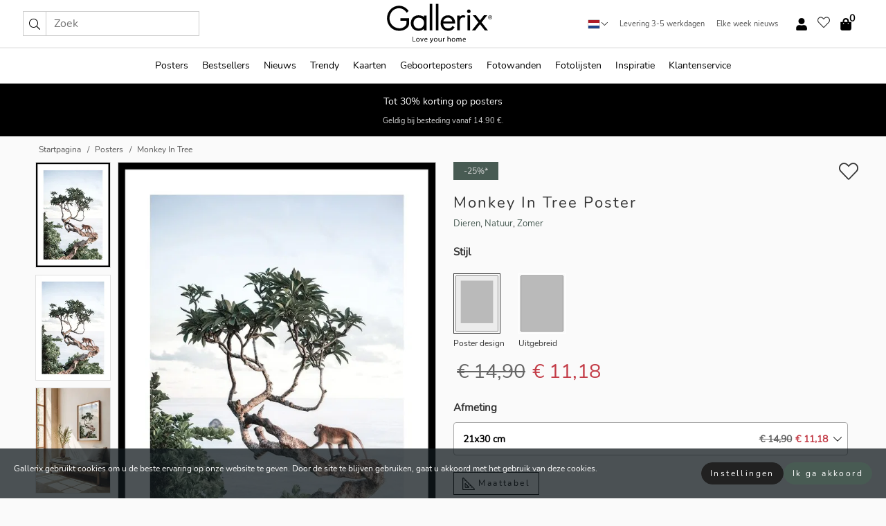

--- FILE ---
content_type: text/html; charset=UTF-8
request_url: https://gallerix.nl/poster/4307-monkey-in-tree
body_size: 22422
content:
<!DOCTYPE html>
<html lang="nl-NL">

<head><script>(function(w,i,g){w[g]=w[g]||[];if(typeof w[g].push=='function')w[g].push(i)})
(window,'GTM-NKPLNM7','google_tags_first_party');</script><script>(function(w,d,s,l){w[l]=w[l]||[];(function(){w[l].push(arguments);})('set', 'developer_id.dYzg1YT', true);
		w[l].push({'gtm.start':new Date().getTime(),event:'gtm.js'});var f=d.getElementsByTagName(s)[0],
		j=d.createElement(s);j.async=true;j.src='/62sa/';
		f.parentNode.insertBefore(j,f);
		})(window,document,'script','dataLayer');</script>
  <title>
    Monkey In Tree Poster | Dieren | Gallerix.nl  </title>
  <meta name="description" content="Poster Monkey In Tree. Een kleine aap beweegt zich langs een gebogen boomtak met weelderige groene bladeren, hoog boven een kalme zee op de achtergrond...." />
  <link rel="preload" href="/node_modules/photoswipe/dist/photoswipe.css?v=5.3.3" as="style"
    onload="this.onload=null;this.rel='stylesheet'">
  <!-- <link rel="preload" href="/node_modules/photoswipe/dist/default-skin/default-skin.css" as="style" onload="this.onload=null;this.rel='stylesheet'"> -->

  <meta property="og:title" content="Monkey In Tree">
  <meta property="og:description"
    content="Een kleine aap beweegt zich langs een gebogen boomtak met weelderige groene bladeren, hoog boven een kalme zee op de achtergrond. Zachte, natuurlijke kleuren en zacht licht benadrukken de rust van deze natuurlijke omgeving. Deze poster voegt een gevoel van avontuur en zomer toe aan bijvoorbeeld een hal, woonkamer of thuiskantoor.">
  <meta property="og:type" content="product">
  <meta property="og:url" content="https://gallerix.nl/poster/4307-monkey-in-tree">
  <meta property="og:site_name" content="Gallerix.nl">
  <meta property="product:retailer_item_id" content="4307">
  <meta property="product:availability" content="instock">

  <link rel="alternate" hreflang="sv-se" href="https://gallerix.se/poster/4307-monkey-in-tree"><link rel="alternate" hreflang="de-de" href="https://gallerix.de/poster/4307-monkey-in-tree"><link rel="alternate" hreflang="da-dk" href="https://gallerix-home.dk/plakat/4307-monkey-in-tree"><link rel="alternate" hreflang="en-gb" href="https://gallerix.co.uk/poster/4307-monkey-in-tree"><link rel="alternate" hreflang="fi-fi" href="https://gallerix.fi/juliste/4307-monkey-in-tree"><link rel="alternate" hreflang="nl-nl" href="https://gallerix.nl/poster/4307-monkey-in-tree"><link rel="alternate" hreflang="de-at" href="https://gallerix.at/poster/4307-monkey-in-tree"><link rel="alternate" hreflang="pl-pl" href="https://gallerix.pl/plakat/4307-monkey-in-tree"><link rel="alternate" hreflang="fr-fr" href="https://gallerix.fr/affiche/4307-monkey-in-tree"><link rel="alternate" hreflang="es-es" href="https://gallerix.es/poster/4307-monkey-in-tree"><link rel="alternate" hreflang="cs-cz" href="https://gallerix.cz/plakat/4307-monkey-in-tree"><link rel="alternate" hreflang="it-it" href="https://gallerix.it/poster-stampe/4307-monkey-in-tree"><link rel="alternate" hreflang="en-ie" href="https://gallerix.ie/poster/4307-monkey-in-tree"><link rel="alternate" hreflang="nl-be" href="https://gallerix.be/poster/4307-monkey-in-tree"><link rel="alternate" hreflang="hu-hu" href="https://gallerix.hu/poszter/4307-monkey-in-tree"><link rel="alternate" hreflang="sk-sk" href="https://gallerix.sk/plagat/4307-monkey-in-tree"><link rel="alternate" hreflang="de-ch" href="https://gallerix.ch/poster/4307-monkey-in-tree"><link rel="alternate" hreflang="pt-pt" href="https://gallerix.pt/poster/4307-monkey-in-tree"><link rel="alternate" hreflang="fr-lu" href="https://gallerix.lu/affiche/4307-monkey-in-tree"><link rel="alternate" hreflang="nb-no" href="https://gallerix-home.no/plakat/4307-monkey-in-tree"><link rel="alternate" hreflang="et-ee" href="https://gallerix.ee/poster/4307-monkey-in-tree"><link rel="alternate" hreflang="lv-lv" href="https://gallerix.lv/plakats/4307-monkey-in-tree"><link rel="alternate" hreflang="lt-lt" href="https://gallerix.lt/plakatas/4307-monkey-in-tree"><link rel="alternate" hreflang="ro-ro" href="https://gallerix.ro/poster/4307-monkey-in-tree">
  <!-- PRECONNECTS -->

<!-- <link href="https://www.googletagmanager.com" rel="preconnect">
<link href="https://googleads.g.doubleclick.net" rel="preconnect">
<link href="https://www.google-analytics.com" rel="preconnect"> -->

<!-- <link href="//www.googletagmanager.com" rel="dns-prefetch">
<link href="//googleads.g.doubleclick.net" rel="dns-prefetch">
<link href="//www.google-analytics.com" rel="dns-prefetch"> -->


<!-- <link href="https://connect.facebook.net" rel="preconnect">
<link href="//connect.facebook.net" rel="dns-prefetch"> -->
<!-- <link href="https://bat.bing.com" rel="preconnect"> -->
<!-- <link href="//bat.bing.com" rel="dns-prefetch"> -->
<!-- <link href="https://e.clarity.ms" rel="preconnect"> -->
<!-- <link href="//e.clarity.ms" rel="dns-prefetch"> -->
<!-- <link href="https://s.pinimg.com" rel="preconnect"> -->
<!-- <link href="//s.pinimg.com" rel="dns-prefetch"> -->

<!-- FONTS -->
<link rel="preload" href="/fonts/Nunito_Sans/NunitoSans-400-latin.woff2" as="font" type="font/woff2" crossorigin>
<link rel="preload" href="/fonts/Nunito_Sans/NunitoSans-400-latin-ext.woff2" as="font" type="font/woff2" crossorigin>
<link rel="preload" href="/fonts/Montserrat/Montserrat-300-latin.woff2" as="font" type="font/woff2" crossorigin>
<link rel="preload" href="/fonts/Montserrat/Montserrat-300-latin-ext.woff2" as="font" type="font/woff2" crossorigin>
<!-- <link rel="preconnect" href="https://fonts.googleapis.com">
<link rel="preconnect" href="https://fonts.gstatic.com" crossorigin>
<link href="https://fonts.googleapis.com/css2?family=Montserrat:wght@300;500&family=Nunito+Sans&display=swap" rel="stylesheet"> -->

<link rel="preload" href="/lib/fontawesome/webfonts/fa-solid-900.woff2" as="font" type="font/woff2" crossorigin>
<link rel="preload" href="/lib/fontawesome/webfonts/fa-light-300.woff2" as="font" type="font/woff2" crossorigin>
<link rel="preload" href="/lib/fontawesome/webfonts/fa-regular-400.woff2" as="font" type="font/woff2" crossorigin>
<!-- <link rel="preload" href="/lib/fontawesome/webfonts/fa-brands-400.woff2" as="font" type="font/woff2" crossorigin> -->


<meta http-equiv="Content-Type" content="text/html; charset=utf-8" />
<meta http-equiv="Content-Language" content="nl" />
<meta name="viewport" content="width=device-width, initial-scale=1">
<!-- <meta name="robots" content="INDEX,FOLLOW"/> -->

<link rel="stylesheet" href="/dist/css/bootstrap-grid.min.css" />


<style>
  @font-face{font-family:Montserrat;font-style:normal;font-weight:300;font-display:swap;src:local("Montserrat"),url(/fonts/Montserrat/Montserrat-300-latin-ext.woff2) format("woff2");unicode-range:U+0100-024F,U+0259,U+1E00-1EFF,U+2020,U+20A0-20AB,U+20AD-20CF,U+2113,U+2C60-2C7F,U+A720-A7FF}@font-face{font-family:Montserrat;font-style:normal;font-weight:300;font-display:swap;src:local("Montserrat"),url(/fonts/Montserrat/Montserrat-300-latin.woff2) format("woff2");unicode-range:U+0000-00FF,U+0131,U+0152-0153,U+02BB-02BC,U+02C6,U+02DA,U+02DC,U+2000-206F,U+2074,U+20AC,U+2122,U+2191,U+2193,U+2212,U+2215,U+FEFF,U+FFFD}@font-face{font-family:Montserrat;font-style:normal;font-weight:500;font-display:swap;src:local("Montserrat"),url(/fonts/Montserrat/Montserrat-500.woff2) format("woff2");unicode-range:U+0100-024F,U+0259,U+1E00-1EFF,U+2020,U+20A0-20AB,U+20AD-20CF,U+2113,U+2C60-2C7F,U+A720-A7FF}@font-face{font-family:Montserrat;font-style:normal;font-weight:500;font-display:swap;src:local("Montserrat"),url(/fonts/Montserrat/Montserrat-500.woff2) format("woff2");unicode-range:U+0000-00FF,U+0131,U+0152-0153,U+02BB-02BC,U+02C6,U+02DA,U+02DC,U+2000-206F,U+2074,U+20AC,U+2122,U+2191,U+2193,U+2212,U+2215,U+FEFF,U+FFFD}@font-face{font-family:"Nunito Sans";font-style:normal;font-weight:400;font-display:swap;src:local("Nunito Sans"),url(/fonts/Nunito_Sans/NunitoSans-400-latin-ext.woff2) format("woff2");unicode-range:U+0100-024F,U+0259,U+1E00-1EFF,U+2020,U+20A0-20AB,U+20AD-20CF,U+2113,U+2C60-2C7F,U+A720-A7FF}@font-face{font-family:"Nunito Sans";font-style:normal;font-weight:400;font-display:swap;src:local("Nunito Sans"),url(/fonts/Nunito_Sans/NunitoSans-400-latin.woff2) format("woff2");unicode-range:U+0000-00FF,U+0131,U+0152-0153,U+02BB-02BC,U+02C6,U+02DA,U+02DC,U+2000-206F,U+2074,U+20AC,U+2122,U+2191,U+2193,U+2212,U+2215,U+FEFF,U+FFFD}</style>
<style>
  :root{--orange:coral;--red:#cd1f26;--gallerixGreen:#475b52;--gallerixLightGreen:#a5b3a7;--header-font-family:Montserrat,sans-serif;--text-font-family:"Nunito Sans",sans-serif}*,:after,:before{-moz-box-sizing:border-box;-webkit-box-sizing:border-box;box-sizing:border-box}html{-ms-text-size-adjust:100%;-webkit-text-size-adjust:100%;-webkit-font-smoothing:antialiased}body{margin:0;color:#333;background:#fafafa;font-family:var(--text-font-family);font-size:14px}svg:not(:root){overflow:hidden}a{color:var(--gallerixGreen);text-decoration:none;background-color:transparent}.icon{display:inline-block;width:1em;height:1em;stroke-width:0;stroke:currentColor;fill:currentColor;pointer-events:none;line-height:1}.btn{position:relative;display:inline-block;outline:0;z-index:1;padding:.5em 1em;border-radius:0;font-size:12px;text-align:center;letter-spacing:.2em;font-family:var(--text-font-family);font-weight:400;text-decoration:none;cursor:pointer}.btn--big{text-transform:uppercase;padding:1.6em 2.4em}.btn--round{border-radius:18px;font-family:var(--text-font-family);padding:5px 15px}.topbar__left,.topbar__right{height:100%;display:flex;align-items:center}.topbar__right{justify-content:flex-end}.topbar-mobile-menu{display:flex;align-items:center;gap:.8em}@media only screen and (min-width:768px){.topbar-mobile-menu{display:none}}#hamburger-nav-icon{width:25px;height:20px;position:relative;margin:14px auto 10px 10px;-webkit-transform:rotate(0);-moz-transform:rotate(0);-o-transform:rotate(0);transform:rotate(0);-webkit-transition:.5s ease-in-out;-moz-transition:.5s ease-in-out;-o-transition:.5s ease-in-out;transition:.5s ease-in-out;cursor:pointer;z-index:1001}#hamburger-nav-icon span{display:block;position:absolute;height:1px;width:100%;background:#222;border-radius:1px;opacity:1;left:0;-webkit-transform:rotate(0);-moz-transform:rotate(0);-o-transform:rotate(0);transform:rotate(0);-webkit-transition:.25s ease-in-out;-moz-transition:.25s ease-in-out;-o-transition:.25s ease-in-out;transition:.25s ease-in-out}.hover-menu{position:relative;text-align:center;display:flex;align-items:center;float:right;padding:0;margin:0;height:100%}.hover-button{padding:0 8px;position:relative;z-index:10;display:block;width:100%;height:100%;cursor:pointer;-webkit-backface-visibility:hidden;backface-visibility:hidden;color:#000}.hover-panel{overflow:auto;position:fixed;width:480px;max-width:90%;height:auto;min-height:100%;top:0;bottom:0;padding:0;text-align:left;background:#fff;z-index:1266;-webkit-overflow-scrolling:touch;transition:all .6s cubic-bezier(.2,1,.3,1);color:#333}.hover-panel-right{right:-480px;border-left:1px solid #333}.items-in-cart{position:absolute;right:2px;top:-8px;font-weight:700;font-family:var(--text-font-family)}.site-menu{padding:0;list-style:none;width:100%;margin:0}.site-menu>li{display:inline-block;color:#000}.site-menu a{color:#000}.site-menu a:hover{text-decoration:none}.site-menu>li>a{margin:0 8px;line-height:50px;display:block}.site-menu .main-sub-container{background:#fff;position:absolute;left:0;top:51px;z-index:75;width:100%;text-align:left;background:#fefefe;display:none;color:#000;padding-bottom:15px;border-top:2px solid #ccc;border-bottom:2px solid #ccc;box-shadow:inset 0 10px 22px -23px rgba(0,0,0,.75)}.site-menu .main-sub-container.show{display:block}.main-sub-container .sub-container-wrapper{display:flex;flex-direction:column;justify-content:space-around}.site-menu .main-sub-container>div{padding:0 20px}.site-menu .main-sub-container .top-horizontal{display:flex;padding:20px;margin-bottom:20px;border-bottom:1px solid #ccc}.site-menu .main-sub-container .bottom-horizontal{display:flex}.site-menu .top-horizontal a{font-weight:700;margin-right:20px}.site-menu a:hover{color:#999}.site-menu>li:before{position:absolute;bottom:0;content:" ";border-right:7px solid transparent;border-bottom:7px solid #ccc;border-left:7px solid transparent;transform:translateX(-50%);width:0;height:0;opacity:0}.site-menu>li:hover:before{opacity:.9}.site-menu .main-sub-container ul{list-style:none;padding:0;padding:0 25px;border-left:1px solid #ccc}.site-menu .main-sub-container ul:first-child{border-left:none}.site-menu .main-sub-container ul.extend-prev-ul{padding-top:40px;border-left:none}.site-menu .main-sub-container ul .sub-heading{font-weight:700;padding:10px 0}.topbar .web-logo img{height:76px}.country-selector__overlay{position:fixed;top:0;bottom:0;left:0;right:0;z-index:10;display:none;background:0 0}.country-selector .icon--chevron-up{font-size:.6rem;transform:rotate(180deg)}.flag-icon{width:16px;height:12px;box-shadow:0 0 1px #000}.country-list{opacity:0;position:absolute;z-index:-1;top:100%;right:0}.camp-mark{display:inline-block;padding:4px 15px;background-color:var(--gallerixGreen);background-position:initial;background-repeat:initial;background:var(--gallerixGreen);color:#ddd;font-size:11px;text-transform:uppercase}.camp-mark.product-page{margin-bottom:20px;margin-right:10px;font-size:12px}.header-search{border:1px solid #d9d9d9;display:flex;align-items:center}.header-search__btn{background:0 0;border:0;font-size:1rem;padding:0 .5em}.header-search__input{background:0 0;border:0;font-size:1rem;padding:.3em .7em;border-left:1px solid #d9d9d9;outline:transparent}.input-group{position:relative;display:-ms-flexbox;display:flex;-ms-flex-wrap:wrap;flex-wrap:wrap;-ms-flex-align:stretch;align-items:stretch;width:100%}.label-inv-term{position:absolute;left:-9999px}.gallery-search-input-group .input-group-prepend{background-color:#fff;font-size:16px}.gallery-search-input-group .form-control,.gallery-search-input-group .input-group-prepend{border-color:#ccc;border-radius:1px;font-size:16px}.input-group-prepend{margin-right:-1px}.input-group-append,.input-group-prepend{display:-ms-flexbox;display:flex}.input-group>.input-group-append:last-child>.btn:not(:last-child):not(.dropdown-toggle),.input-group>.input-group-append:last-child>.input-group-text:not(:last-child),.input-group>.input-group-append:not(:last-child)>.btn,.input-group>.input-group-append:not(:last-child)>.input-group-text,.input-group>.input-group-prepend>.btn,.input-group>.input-group-prepend>.input-group-text{border-top-right-radius:0;border-bottom-right-radius:0}.gallery-search-input-group .input-group-prepend,.gallery-search-input-group .input-group-text{background-color:#fff;font-size:12px}.input-group-text{display:-ms-flexbox;display:flex;-ms-flex-align:center;align-items:center;padding:.375rem .75rem;margin-bottom:0;font-size:1rem;font-weight:400;line-height:1.5;color:#495057;text-align:center;white-space:nowrap;background-color:#e9ecef;border:1px solid #ced4da;border-radius:.25rem}.form-control{display:block;width:100%;height:calc(1.5em + .75rem + 2px);padding:.375rem .75rem;font-size:1rem;font-weight:400;line-height:1.5;color:#495057;background-color:#fff;background-clip:padding-box;border:1px solid #ced4da;border-radius:.25rem;transition:border-color .15s ease-in-out,box-shadow .15s ease-in-out}.input-group>.custom-file,.input-group>.custom-select,.input-group>.form-control,.input-group>.form-control-plaintext{position:relative;-ms-flex:1 1 auto;flex:1 1 auto;width:1%;min-width:0;margin-bottom:0}.float-left{float:left}@media (max-width:992px){.navbar-left,.navbar-right{display:none}.navbar{position:absolute;left:-1000px}.site-menu .top-horizontal a{margin-bottom:8px}.topbar{top:0;left:0;height:45px;width:100%;z-index:1205;background:#fff;border-bottom:1px solid #ccc;text-align:center}.topbar.row{margin:0}.topbar .web-logo img{height:32px;text-align:center}.site-menu{position:fixed;width:480px;max-width:90%;height:auto;min-height:100%;top:45px;bottom:0;padding:0 0 45px 0;text-align:left;background:#fff;z-index:1011;overflow-y:scroll;-webkit-overflow-scrolling:touch;transition:all .6s cubic-bezier(.2,1,.3,1);color:#333;left:-480px;border-right:1px solid #333}.site-menu.panel-active{left:-16px}.site-menu>li{display:block;padding-left:16px;position:relative;border-bottom:1px solid #eee}.site-menu li a{display:block}.site-menu li .main-sub-container{transition:all linear .2s;display:none}.site-menu>li.active .main-sub-container{display:block}.site-menu .main-sub-container .bottom-horizontal,.site-menu .main-sub-container .top-horizontal{flex-direction:column;padding:11px 0 11px 10px;margin-bottom:7px}.site-menu .main-sub-container ul{min-height:0}.site-menu .main-sub-container ul.extend-prev-ul{padding-top:0}.site-menu li .main-sub-container+i{position:absolute;right:13px;top:18px;transition:all linear .2s}.site-menu li.active .main-sub-container+i{transform:rotate(180deg)}.site-menu .main-sub-container{border:none;position:relative;padding:3px 0;top:0;left:0}.site-menu>li:before{display:none}.site-menu .main-sub-container ul{border-left:none;padding:0 0 0 7px;margin-left:3px;float:none}.search-form{width:100%;position:absolute;top:-100px;left:0;background:#fff}.search-form.active{top:45px;border-bottom:1px solid #eee;padding:13px 10px}n-sub-container ul li{padding:5px 0}.site-menu>li .navbar-text{width:100%;display:block;padding:0}}.top-menu-icon{font-size:18px}@media (min-width:768px){header .navbar-right ul{opacity:1}}.heading{letter-spacing:.2em;text-transform:uppercase;font-weight:300;font-family:var(--header-font-family)}.line-header,h2.header{position:relative;color:#303030;font-size:16px;margin:50px 0 30px;width:100%}.line-header:before,h2.header:before{content:"";display:block;border-top:solid 1px #c1c1c1;width:100%;height:1px;position:absolute;top:50%;z-index:1}.line-header span,h2.header span{background:#fafafa;padding:0 20px;position:relative;z-index:5}.text-center{text-align:center!important}.jumbo{width:100%;height:25vh;align-items:center;justify-content:center;display:flex;position:relative}@media only screen and (min-width:576px){.jumbo{height:45vh}}@media only screen and (min-width:768px){.jumbo{height:calc(100vh - 172px)}}.jumbo--fs{height:calc(100vh - 172px)}.jumbo--fs .jumbo__shield{display:flex!important}.jumbo__img{position:absolute;width:100%;height:100%;object-fit:cover;top:0;right:0;bottom:0;left:0;z-index:-1}.jumbo__shield{flex-direction:column;color:#fff;text-align:center;padding:25px;background:rgba(0,0,0,.3);display:none}@media only screen and (min-width:768px){.jumbo__shield{padding:100px;display:flex!important}}.jumbo__shield .heading,.jumbo__shield p{margin-bottom:15px}@media only screen and (min-width:768px){.jumbo__shield{padding:100px}}.jumbo small{font-size:.95rem;font-weight:400}@media only screen and (min-width:768px){.jumbo small{font-size:.75rem}}.jumbo__title{font-size:1.2rem;font-weight:400}@media only screen and (min-width:768px){.jumbo__title{font-size:1.8rem;font-weight:300}}.jumbo__btn{margin-top:1em}.usp-banner{background:#fff;text-align:center;color:#4d4d4d;font-size:.7rem}.usp-banner--mobile{display:block;border-bottom:1px solid #eee}@media only screen and (min-width:992px){.usp-banner--mobile{display:none}}.usp-banner--desktop{display:none}@media only screen and (min-width:992px){.usp-banner--desktop{display:block;margin-right:1em}}.usp-banner>ul{display:inline-block;margin:0;padding:0}.usp-banner>ul>li{display:inline-block;padding:0 7px;line-height:35px}.info-banner{text-align:center;width:100%;z-index:72}.info-banner__item{width:100%;z-index:0;font-size:1rem;display:none;z-index:1;line-height:28px;padding:10px 0}@media only screen and (min-width:768px){.info-banner__item{line-height:31px}}.info-banner__item--active{display:block!important}.campaign-marks{display:flex;justify-content:center;margin-bottom:5px}.gallery-list,.product-item{position:relative;padding:0 1px;font-size:11px;margin:10px 0;padding:0 6px;display:flex;flex-direction:column}@media only screen and (min-width:768px){.product-item{padding:0 2%}}.product-item__details{margin-top:auto;display:flex;justify-content:space-between;text-align:center;position:relative}.product-item__details .list-info{flex:1 1 auto;max-width:100%}@media (min-width:768px){.product-item__details .list-fav{position:absolute;right:2px;top:0}}.product-item__img{margin-bottom:10px;position:relative;padding-bottom:140.1%;height:0}.product-item__img img{border:1px solid #ccc;max-width:100%;width:100%;height:auto;position:absolute;top:0;right:0;bottom:0;left:0;margin:auto}.product-item__img img.crossfadebottom{position:absolute;opacity:0;transition:all .3s ease-in}.product-item__title{color:#333;font-size:.9rem;margin:0;line-height:1.5rem;overflow:hidden;text-overflow:ellipsis;white-space:nowrap}.star-rating-holder{display:flex}.star-rating-holder .star{width:26px;height:26px;margin-right:1px;color:#000;display:flex;align-items:center}.star-rating-holder .star-small{padding:3px 3px;font-size:18px}.star-rating-holder .star-medium{padding:3px 5px;font-size:25px}.star-rating-holder .star-large{padding:8px 15px;font-size:25px}.container,.container-fluid,.container-lg,.container-md,.container-sm,.container-xl{width:100%;padding-right:15px;padding-left:15px;margin-right:auto;margin-left:auto}.d-flex{display:flex}.fa,.fab,.fad,.fal,.far,.fas{-moz-osx-font-smoothing:grayscale;-webkit-font-smoothing:antialiased;display:inline-block;font-style:normal;font-variant:normal;text-rendering:auto;line-height:1}.fa,.fas{font-family:'Font Awesome 5 Pro';font-weight:900}.fal{font-family:'Font Awesome 5 Pro';font-weight:300}.fab{font-family:'Font Awesome 5 Brands';font-weight:400}.fa-fw{text-align:center;width:1.25em}.slider{position:relative;margin-left:-15px;margin-right:-15px}@media only screen and (min-width:768px){.slider{margin-left:0;margin-right:0}}.slider__frame{overflow:hidden}.slider__wrapper{overflow-x:scroll;padding-left:15px;margin-left:0;margin-right:0}@media only screen and (min-width:768px){.slider__wrapper{padding-left:15px;margin-left:-15px;margin-right:-15px}}.slider__wrapper::-webkit-scrollbar{display:none}.slider__list{display:flex;list-style-type:none;margin:0;padding:0;position:relative}.slider__item{width:47%;padding:0 15px 0 0!important;flex-shrink:0}@media only screen and (min-width:768px){.slider__item{width:16.6666666667%}}.slider__btn{display:none;position:absolute;top:50%;transform:translateY(-50%);z-index:1;font-size:25px;background:0 0;border:0}@media only screen and (min-width:768px){.slider__btn{display:flex}}.slider__btn--prev{left:0;transform:rotate(-90deg)}@media only screen and (min-width:1300px){.slider__btn--prev{left:-75px}}.slider__btn--next{right:0;transform:rotate(90deg)}@media only screen and (min-width:1300px){.slider__btn--next{right:-75px}}.breadcrumbs{margin:10px 0 15px;padding:0}.breadcrumbs a{color:#565656}.breadcrumbs>li{color:#565656;display:inline-block;font-size:12px}.breadcrumbs>li:first-child:before{content:"";margin:0}.breadcrumbs>li:before{font-family:var(--text-font-family);content:"/";margin:0 5px}</style>


  <link rel="canonical" href="https://gallerix.nl/poster/4307-monkey-in-tree" />

<link rel="icon" type="image/png" href="https://gallerix.nl/img/favicon.png?1" />
<link rel="apple-touch-icon" href="https://gallerix.nl/img/favicon.png?1"/>
<link rel="icon" type="image/svg+xml" href="https://gallerix.nl/img/favicon.svg?1" />
<link rel="preload" href="/vendor/twbs/bootstrap/dist/css/bootstrap.min.css" as="style" onload="this.onload=null;this.rel='stylesheet'">
<noscript><link rel="stylesheet" href="/vendor/twbs/bootstrap/dist/css/bootstrap.min.css"></noscript>

<!-- <link rel="stylesheet" href="/lib/fontawesome/css/all.min.css" /> -->



<link rel="preload" href="/lib/fontawesome/css/bare.min.css?rel=1766144796396" as="style" onload="this.onload=null;this.rel='stylesheet'">
<noscript><link rel="stylesheet" href="/lib/fontawesome/css/bare.min.css?rel=1766144796396"></noscript>


<link rel="stylesheet" href="/dist/css/style.min.css?rel=1766144796396" />


<script>
const siteSettings = {
  locale: "nl_NL",
  currencyCode: "EUR",
  countryCode: "nl",
  languageCode: "nl",
  clerkKey: "SxrLbefzexG30PvEHJoM0XH4Pwd6P6gt",
  vatPercentage: 21.00,
  siteUrl: "https://gallerix.nl",
};

const visitor = {
  uniqid: "N0ILXxMPjerwCZ9MG60OZMF0J",
};

const locale = "nl_NL";
</script>

<script>
window.dataLayer = window.dataLayer || [];
</script>

<script>
  function gtag(){
    window.dataLayer.push(arguments);
  }
</script>

<!-- Google Tag Manager -->
<script>
(function(w,d,s,l,i){w[l]=w[l]||[];w[l].push({'gtm.start':
new Date().getTime(),event:'gtm.js'});var f=d.getElementsByTagName(s)[0],
j=d.createElement(s),dl=l!='dataLayer'?'&l='+l:'';j.async=true;j.src=
'https://www.googletagmanager.com/gtm.js?id='+i+dl;f.parentNode.insertBefore(j,f);
})(window,document,'script','dataLayer','GTM-NKPLNM7');
</script>
<!-- End Google Tag Manager -->


<!-- Facebook Pixel Code
<script>
    !function(f,b,e,v,n,t,s){if(f.fbq)return;n=f.fbq=function(){n.callMethod?
    n.callMethod.apply(n,arguments):n.queue.push(arguments)};if(!f._fbq)f._fbq=n;
    n.push=n;n.loaded=!0;n.version='2.0';n.queue=[];t=b.createElement(e);t.async=!0;
    t.src=v;s=b.getElementsByTagName(e)[0];s.parentNode.insertBefore(t,s)}(window,
    document,'script','https://connect.facebook.net/en_US/fbevents.js');
    fbq('init', '337926019941974'); // Insert your pixel ID here.
    fbq('track', 'PageView');
</script>
<noscript><img height="1" width="1" style="display:none" src="https://www.facebook.com/tr?id=337926019941974&ev=PageView&noscript=1"/></noscript>
DO NOT MODIFY -->
<!-- End Facebook Pixel Code -->

<!-- Pinterest Tag -->
<!-- <script>
!function(e){if(!window.pintrk){window.pintrk = function () {
window.pintrk.queue.push(Array.prototype.slice.call(arguments))};var
  n=window.pintrk;n.queue=[],n.version="3.0";var
  t=document.createElement("script");t.async=!0,t.src=e;var
  r=document.getElementsByTagName("script")[0];
  r.parentNode.insertBefore(t,r)}}("https://s.pinimg.com/ct/core.js");
pintrk('load', '');
pintrk('page');
</script>
<noscript>
<img height="1" width="1" style="display:none;" alt=""
  src="https://ct.pinterest.com/v3/?event=init&tid=&pd[em]=<hashed_email_address>&noscript=1" />
</noscript> -->
<!-- end Pinterest Tag -->

<!-- Bing tag --><!--
<script>
  (function(w,d,t,r,u)
  {
    var f,n,i;
    w[u]=w[u]||[],f=function()
    {
      var o={ti:"137005617"};
      o.q=w[u],w[u]=new UET(o),w[u].push("pageLoad")
    },
    n=d.createElement(t),n.src=r,n.async=1,n.onload=n.onreadystatechange=function()
    {
      var s=this.readyState;
      s&&s!=="loaded"&&s!=="complete"||(f(),n.onload=n.onreadystatechange=null)
    },
    i=d.getElementsByTagName(t)[0],i.parentNode.insertBefore(n,i)
  })
  (window,document,"script","//bat.bing.com/bat.js","uetq");
</script>-->
<!-- End Bing tag -->

<!-- Start of Clerk.io E-commerce Personalisation tool - www.clerk.io -->
<script type="text/javascript">
    (function(w,d){
    var e=d.createElement('script');e.type='text/javascript';e.async=true;
    e.src=(d.location.protocol=='https:'?'https':'http')+'://cdn.clerk.io/clerk.js';
    var s=d.getElementsByTagName('script')[0];s.parentNode.insertBefore(e,s);
    w.__clerk_q=w.__clerk_q||[];w.Clerk=w.Clerk||function(){w.__clerk_q.push(arguments)};
    })(window,document);

    Clerk('config', {
      key: 'SxrLbefzexG30PvEHJoM0XH4Pwd6P6gt',
      visitor: 'N0ILXxMPjerwCZ9MG60OZMF0J',
      debug: {
        enable: false,
        level: 'log'
      }
    });
</script>
<!-- End of Clerk.io E-commerce Personalisation tool - www.clerk.io -->
  <style>
    .favourite-flap{background:#fff;position:fixed;bottom:110px;right:-7px;color:#333;border:1px solid #eee;border-right:none;padding:7px 12px 7px 7px;border-radius:10px 0 0 10px;z-index:500;transition:all .2s ease}.main-product-image img{width:100%}.product-images{padding:0 0 35px 0;display:flex}.main-product-image a{position:relative;display:block;padding-bottom:calc(800 / 571 * 100%)}.main-product-image img{position:absolute;top:0;left:0;width:100%}.main-product-image{order:2;width:80%;padding:0 10px}.product-thumbs{order:1;width:20%;margin-top:0;overflow:hidden;list-style:none;padding:0 0 0 10px}.product-thumbs img{width:100%;border:1px solid #e1e1e1}.product-thumb{min-height:30px;transition:opacity .15s ease-in;width:100%;margin-bottom:10px}.product-thumb:last-child{margin-bottom:0}.product-thumb--portrait img{aspect-ratio:50/70}.product-thumb--landscape img{aspect-ratio:70/50}@media (max-width:767px){.product-images{padding:0 0 20px}.main-product-image{width:80%}.product-thumbs{order:2;width:20%;margin-top:0;padding:0 8px}.product-thumb{width:100%;margin-bottom:10px}.product-thumb:last-child{margin-bottom:0}}.gallery-product-title{font-size:22px;margin-top:0;letter-spacing:2px;font-weight:300}.product-option-img>li:first-child{margin-left:0}.product-option-img>li{float:left;margin:10px;cursor:pointer}.product-option-img span{font-size:12px;display:block;padding-top:5px}.product-option-img img{padding:2px;border:1px solid #fff}.view-frames{width:100%}.product-option__header,.product-options h4{font-weight:700;font-size:15px;margin:20px 0 10px}#btn-add-cart+ul{list-style:none;display:flex;margin:0;padding:0;width:100%;justify-content:space-evenly}#btn-add-cart+ul li{margin:10px 5px}.gallery-price{color:#333;font-weight:300;font-size:40px}  </style>
  <script>
    const productData = {
      id: '4307',
      name: `Monkey In Tree`,
      category: 'poster'
    };
  </script>
</head>

<body itemscope itemtype="http://schema.org/ItemPage">
  <!-- Google Tag Manager (noscript) -->
<noscript><iframe src="https://www.googletagmanager.com/ns.html?id=GTM-NKPLNM7" height="0" width="0" style="display:none;visibility:hidden"></iframe></noscript>
<!-- End Google Tag Manager (noscript) -->
 
<meta itemprop="url" content="https://gallerix.nl/poster/4307-monkey-in-tree" />
<header class="navigation ">
  <!-- search dialog -->
  <div class="search-dialog container">
    <section class="search-dialog__body">
      <ul class="search-results" id="clerk-results"></ul>
      <div class="fs-dialog-search-area__no-items flex-center" style="display:none">
        <p>We konden helaas geen relevante producten vinden.</p>
        <div class="btn btn-outline--white btn--big fs-dialog-search-area__close">Sluiten</div>
      </div>
      <br />
      <br />
      <div class="flex-center">
        <a href="/search" class="btn btn--black btn--big fs-dialog-search-area__btn" style="display:none;">Toon alle resultaten</a>
      </div>
    </section>
  </div>
	<div class="topbar brand-area">
		<div class="topbar-left topbar__left">
			<div class="mobile-menu-btn topbar-mobile-menu">
				<div class="topbar-mobile-menu__btn" id="menu-btn">
					<div id="hamburger-nav-icon">
						<span></span>
						<span></span>
						<span></span>
						<span></span>
					</div>
				</div>
				<div class="topbar-mobile-menu__search open-search">
					<img src="/img/svg-icons/search.svg?47" fetchpriority="high" class="icon icon--search " />				</div>
			</div>

			<div class="search-form">
				<form class="w-70" method="get" action="/search" itemscope itemprop="potentialAction" itemtype="http://schema.org/SearchAction">
					<meta itemprop="target" content="https://gallerix.nl/search/?s={s}">
					
                    <div class="header-search">
            <div class="header-search__item">
              <button class="header-search__btn" role="button" aria-label="Zoek"><img src="/img/svg-icons/search.svg?47" fetchpriority="high" class="icon icon--search " /></button>
            </div>
            <input type="text" name="s" class="header-search__item header-search__input" placeholder="Zoek" value="" id="search_inp" itemprop="query-input" autocomplete="off" />
          </div>
          				</form>
			</div>
			
		</div>
		<div class="topbar-center  topbar__center">
			
			<a class="web-logo" href="https://gallerix.nl" style="z-index:1;">
				<picture>
					<source srcset="/img/logo_black.svg" media="(max-width:992px)" />
					<img alt="Gallerix logo" src="/img/gallerix_logo_slogan.svg" width="152" height="76" />
				</picture>

			</a>
		</div>
		<div class="topbar-right topbar__right">
		<div class="usp-banner usp-banner--desktop">
			<ul>
				<li>	
					<div class="country-selector">
						
						<svg class="flag-icon"><use xlink:href="/img/flags.svg?23#nl" /></svg>
						<img src="/img/svg-icons/chevron-up.svg?47" fetchpriority="high" class="icon icon--chevron-up " />						
						<div class="country-selector__overlay"></div>
						<ul class="country-list">
						<li class="country-list__item"><a href="https://gallerix.be"><svg class="flag-icon"><use xlink:href="/img/flags.svg?23#be" /></svg> België</a></li><li class="country-list__item"><a href="https://gallerix.cz"><svg class="flag-icon"><use xlink:href="/img/flags.svg?23#cz" /></svg> Česká republika</a></li><li class="country-list__item"><a href="https://gallerix-home.dk"><svg class="flag-icon"><use xlink:href="/img/flags.svg?23#dk" /></svg> Danmark</a></li><li class="country-list__item"><a href="https://gallerix.de"><svg class="flag-icon"><use xlink:href="/img/flags.svg?23#de" /></svg> Deutschland</a></li><li class="country-list__item"><a href="https://gallerix.ee"><svg class="flag-icon"><use xlink:href="/img/flags.svg?23#ee" /></svg> Eesti</a></li><li class="country-list__item"><a href="https://gallerix.es"><svg class="flag-icon"><use xlink:href="/img/flags.svg?23#es" /></svg> España</a></li><li class="country-list__item"><a href="https://gallerix.fr"><svg class="flag-icon"><use xlink:href="/img/flags.svg?23#fr" /></svg> France</a></li><li class="country-list__item"><a href="https://gallerix.ie"><svg class="flag-icon"><use xlink:href="/img/flags.svg?23#ie" /></svg> Ireland</a></li><li class="country-list__item"><a href="https://gallerix.it"><svg class="flag-icon"><use xlink:href="/img/flags.svg?23#it" /></svg> Italia</a></li><li class="country-list__item"><a href="https://gallerix.lv"><svg class="flag-icon"><use xlink:href="/img/flags.svg?23#lv" /></svg> Latvija</a></li><li class="country-list__item"><a href="https://gallerix.lt"><svg class="flag-icon"><use xlink:href="/img/flags.svg?23#lt" /></svg> Lietuva</a></li><li class="country-list__item"><a href="https://gallerix.lu"><svg class="flag-icon"><use xlink:href="/img/flags.svg?23#lu" /></svg> Luxembourg</a></li><li class="country-list__item"><a href="https://gallerix.hu"><svg class="flag-icon"><use xlink:href="/img/flags.svg?23#hu" /></svg> Magyarország</a></li><li class="country-list__item"><a href="https://gallerix.nl"><svg class="flag-icon"><use xlink:href="/img/flags.svg?23#nl" /></svg> Nederland</a></li><li class="country-list__item"><a href="https://gallerix-home.no"><svg class="flag-icon"><use xlink:href="/img/flags.svg?23#no" /></svg> Norge</a></li><li class="country-list__item"><a href="https://gallerix.pl"><svg class="flag-icon"><use xlink:href="/img/flags.svg?23#pl" /></svg> Polska</a></li><li class="country-list__item"><a href="https://gallerix.pt"><svg class="flag-icon"><use xlink:href="/img/flags.svg?23#pt" /></svg> Portugal</a></li><li class="country-list__item"><a href="https://gallerix.ro"><svg class="flag-icon"><use xlink:href="/img/flags.svg?23#ro" /></svg> România</a></li><li class="country-list__item"><a href="https://gallerix.ch"><svg class="flag-icon"><use xlink:href="/img/flags.svg?23#ch" /></svg> Schweiz</a></li><li class="country-list__item"><a href="https://gallerix.sk"><svg class="flag-icon"><use xlink:href="/img/flags.svg?23#sk" /></svg> Slovensko</a></li><li class="country-list__item"><a href="https://gallerix.fi"><svg class="flag-icon"><use xlink:href="/img/flags.svg?23#fi" /></svg> Suomi</a></li><li class="country-list__item"><a href="https://gallerix.se"><svg class="flag-icon"><use xlink:href="/img/flags.svg?23#se" /></svg> Sverige</a></li><li class="country-list__item"><a href="https://gallerix.co.uk"><svg class="flag-icon"><use xlink:href="/img/flags.svg?23#gb" /></svg> United Kingdom</a></li><li class="country-list__item"><a href="https://gallerix.at"><svg class="flag-icon"><use xlink:href="/img/flags.svg?23#at" /></svg> Österreich</a></li>						</ul>
					</div>
				</li>
				<li>Levering 3-5 werkdagen</li>
				<li>Elke week nieuws</li>
			</ul>
		</div>
			<ul class="hover-menu">
				<li>
											<div class="hover-button login">
							<img src="/img/svg-icons/solid-user.svg?47" fetchpriority="high" class="icon icon--solid-user top-menu-icon" />						</div>
									</li>
				<li>
					<div class="hover-panel-trigger">
						<div class="hover-button favourite-icon">
							<i class="fal fa-fw fa-heart header-fav top-menu-icon"></i>
						</div>
						<div class="hover-panel hover-panel-right slide-in-fav">
							<div class="minicart-wrapper">
								<div class="minicart-header">
									<span class="cart-close"><i class="fal fa-fw fa-times"></i></span>
									<h4>Mijn favorieten</h4>
									<div></div>
								</div>
								<div class="minicart-body scrollbar">
									<ul class="minicart-items">
										
									</ul>
								</div>
								
								<div class="minicart-footer">
									<div id="fav-share-btn">
										<button class="btn btn--green share-favourite w-100">Deel uw lijst met favorieten</button>
									</div>
									<div id="fav-share-link" class="text-center" style="display:none;">
										<div><strong>Link naar uw favorieten</strong></div>
										<a href=""></a>
									</div>
								</div>
							</div>
						</div>
					</div>
				</li>
				<li>
					<div class="hover-panel-trigger">
						<div class="hover-button header-cart-btn">
							<img src="/img/svg-icons/shopping-bag.svg?47" fetchpriority="high" class="icon icon--shopping-bag top-menu-icon " />							<span class="items-in-cart">0</span>
						</div>
						<div class="hover-panel hover-panel-right slide-in-cart">
							<div class="minicart-wrapper">
								<div class="minicart-header">
									<span class="cart-close"><i class="fal fa-fw fa-times"></i></span>
									<h4>Winkelwagen</h4>
									<div></div>
								</div>
								<div class="minicart-body scrollbar">
									<ul class="minicart-items">
										
									</ul>
								</div>
								
								<div class="minicart-footer">
									<div class="minicart-total-discount" style="display:none">
										<div>Je bespaart</div>
										<div class="minicart-discount-amount">€ 0,00</div>
									</div>
									<div class="minicart-total-summary">
										<div>Totaal</div>
										<div class="minicart-total-sum">€ 0,00</div>
									</div>
									
									<a href="https://gallerix.nl/checkout" class="btn btn--big btn--green w-100">Naar de kassa</a>
									
								</div>
							</div>
						</div>
					</div>
				</li>
			</ul>
		</div>
	</div>

	<div class="navbar">
		<div class="navbar-left">
		</div>
		<div class="navbar-center">
		
			<ul class="site-menu">
				<li>
					<a href="https://gallerix.nl/posters" class="menu-item">Posters</a>
					<div class="main-sub-container">
						<div class="top-horizontal">
							<a href="https://gallerix.nl/geboorteposter/">Geboorteposters</a>
							<a href="https://gallerix.nl/posterkaart/">Kaarten</a>
							<a href="https://gallerix.nl/posters">Alle posters</a>
						</div>
						<div class="bottom-horizontal">
							<ul class="d-md-none d-xl-block">
								<li class="sub-heading"><a href="https://gallerix.nl/posters">Toplijsten</a></li>
								<li><a href="https://gallerix.nl/posters/popular" data-value="">Bestsellers</a></li>
								<li><a href="https://gallerix.nl/posters/news" data-value="">Nieuws</a></li>
								<li><a href="https://gallerix.nl/posters/trending" data-value="">Trendy</a></li>
							</ul>
							<ul>
								<li class="sub-heading"><a href="https://gallerix.nl/posters">Galerij Categorieën</a></li>
								<li><a href="https://gallerix.nl/posters">Alle categorieën</a></li>
								<li><a href="https://gallerix.nl/posters/1-abstract">Abstract</a></li><li><a href="https://gallerix.nl/posters/97-aquarel">Aquarel</a></li><li><a href="https://gallerix.nl/posters/49-beroemde-kunstenaars">Beroemde kunstenaars</a></li><li><a href="https://gallerix.nl/posters/3-botanisch">Botanisch</a></li><li><a href="https://gallerix.nl/posters/116-conceptueel-en-surrealistisch">Conceptueel en Surrealistisch</a></li><li><a href="https://gallerix.nl/posters/21-dieren">Dieren</a></li><li><a href="https://gallerix.nl/posters/23-fashion">Fashion</a></li><li><a href="https://gallerix.nl/posters/165-feestdagen">Feestdagen</a></li><li><a href="https://gallerix.nl/posters/24-fotokunst">Fotokunst</a></li><li><a href="https://gallerix.nl/posters/26-grafisch-design">Grafisch design</a></li></ul><ul class="extend-prev-ul"><li><a href="https://gallerix.nl/posters/166-halloween">Halloween</a></li><li><a href="https://gallerix.nl/posters/163-honden">Honden</a></li><li><a href="https://gallerix.nl/posters/27-iconische-fotos">Iconische foto's</a></li><li><a href="https://gallerix.nl/posters/59-japandi">Japandi</a></li><li><a href="https://gallerix.nl/posters/162-katten">Katten</a></li><li><a href="https://gallerix.nl/posters/41-kerst">Kerst</a></li><li><a href="https://gallerix.nl/posters/38-keuken">Keuken</a></li><li><a href="https://gallerix.nl/posters/2-kinderposters">Kinderposters</a></li><li><a href="https://gallerix.nl/posters/45-kunstposters">Kunstposters</a></li><li><a href="https://gallerix.nl/posters/95-line-art">Line art</a></li><li><a href="https://gallerix.nl/posters/96-motoren-en-voertuigen">Motoren en voertuigen</a></li></ul><ul class="extend-prev-ul"><li><a href="https://gallerix.nl/posters/29-natuur">Natuur</a></li><li><a href="https://gallerix.nl/posters/156-olieverfschilderijen">Olieverfschilderijen</a></li><li><a href="https://gallerix.nl/posters/167-pasen">Pasen</a></li><li><a href="https://gallerix.nl/posters/58-sport-en-work-out">Sport en Work out</a></li><li><a href="https://gallerix.nl/posters/109-stadionschetsen">Stadionschetsen</a></li><li><a href="https://gallerix.nl/posters/30-steden-en-architectuur">Steden en Architectuur</a></li><li><a href="https://gallerix.nl/posters/31-teksten">Teksten</a></li><li><a href="https://gallerix.nl/posters/37-vintage">Vintage</a></li><li><a href="https://gallerix.nl/posters/34-zwart-wit">Zwart wit</a></li>							</ul>
							<ul>
								<li class="sub-heading">Kunstenaars</li>
                                <li>
                  <a href="https://gallerix.nl/posters/45-kunstposters">Alle artiesten</a>
                </li>
                <li><a href="https://gallerix.nl/posters/50-august-strindberg">August Strindberg</a></li><li><a href="https://gallerix.nl/posters/42-bauhaus">Bauhaus</a></li><li><a href="https://gallerix.nl/posters/44-claude-monet">Claude Monet</a></li><li><a href="https://gallerix.nl/posters/47-gustav-klimt">Gustav Klimt</a></li><li><a href="https://gallerix.nl/posters/46-hilma-af-klint">Hilma af Klint</a></li><li><a href="https://gallerix.nl/posters/51-john-bauer">John Bauer</a></li><li><a href="https://gallerix.nl/posters/39-pablo-picasso">Pablo Picasso</a></li><li><a href="https://gallerix.nl/posters/79-sanna-wieslander">Sanna Wieslander</a></li><li><a href="https://gallerix.nl/posters/55-vincent-van-gogh">Vincent van Gogh</a></li><li><a href="https://gallerix.nl/posters/43-william-morris">William Morris</a></li>							</ul>
              
              							<ul>
								<li class="sub-heading">Seizoenen</li>
                <li><a href="https://gallerix.nl/posters/52-herfst">Herfst</a></li><li><a href="https://gallerix.nl/posters/53-lente">Lente</a></li><li><a href="https://gallerix.nl/posters/48-winter">Winter</a></li><li><a href="https://gallerix.nl/posters/54-zomer">Zomer</a></li>							</ul>
              <ul>
								<li class="sub-heading">Essentiële collecties</li>

                <li><a href="https://gallerix.nl/posters/172-non-violence-collection">Non-Violence Collection</a></li>							</ul>
						</div>
					</div>
					<i class="fas fa-fw fa-angle-down d-block d-md-none"></i>
				</li>
				<li>
					<a href="https://gallerix.nl/posters/popular" class="menu-item">Bestsellers</a>
				</li>
				<li>
					<a href="https://gallerix.nl/posters/news" class="menu-item">Nieuws</a>
				</li>
				<li>
					<a href="https://gallerix.nl/posters/trending" class="menu-item">Trendy</a>
				</li>
				<li>
					<a href="https://gallerix.nl/posterkaart/" class="menu-item">Kaarten</a>
				</li>
				<li>
					<a href="https://gallerix.nl/geboorteposter/" class="menu-item">Geboorteposters</a>
				</li>
        <li>
					<a href="https://gallerix.nl/fotowand" class="menu-item">Fotowanden</a>
				</li>
				<li>
					<a href="https://gallerix.nl/fotolijsten" class="menu-item">Fotolijsten</a>
					<div class="main-sub-container">
						<div class="bottom-horizontal">
							<ul>
								<li class="sub-heading"><a href="https://gallerix.nl/fotolijsten">Afmeting</a></li>
								<li><a href="https://gallerix.nl/fotolijsten">Alle maten</a></li>
								<li><a href="https://gallerix.nl/fotolijsten/size-21x30">21x30 cm</a></li><li><a href="https://gallerix.nl/fotolijsten/size-30x40">30x40 cm</a></li><li><a href="https://gallerix.nl/fotolijsten/size-50x70">50x70 cm</a></li><li><a href="https://gallerix.nl/fotolijsten/size-70x100">70x100 cm</a></li><li><a href="https://gallerix.nl/fotolijsten/size-100x140">100x140 cm</a></li>							</ul>
              <ul>
								<li class="sub-heading"><a href="https://gallerix.nl/fotolijsten">Materiaal</a></li>
								<li><a href="https://gallerix.nl/fotolijsten/fotolijsten-hout">Hout</a></li><li><a href="https://gallerix.nl/fotolijsten/fotolijsten-metaal">Metaal</a></li>							</ul>
              <ul>
								<li class="sub-heading"><a href="https://gallerix.nl/fotolijsten">Kleur</a></li>
								<li><a href="https://gallerix.nl/fotolijsten/fotolijsten-zwart">Zwart</a></li><li><a href="https://gallerix.nl/fotolijsten/fotolijsten-wit">Wit</a></li><li><a href="https://gallerix.nl/fotolijsten/fotolijsten-koper">Koper</a></li><li><a href="https://gallerix.nl/fotolijsten/fotolijsten-zilver">Zilver</a></li><li><a href="https://gallerix.nl/fotolijsten/fotolijsten-goud">Goud</a></li><li><a href="https://gallerix.nl/fotolijsten/fotolijsten-eik">Eik</a></li><li><a href="https://gallerix.nl/fotolijsten/fotolijsten-hout-okkernoot">Donkerbruin</a></li><li><a href="https://gallerix.nl/fotolijsten/rode-fotolijsten">Rood</a></li><li><a href="https://gallerix.nl/fotolijsten/gele-fotolijsten">Geel</a></li><li><a href="https://gallerix.nl/fotolijsten/blauwe-fotolijsten">Blauw</a></li><li><a href="https://gallerix.nl/fotolijsten/groene-fotolijsten">Groen</a></li>							</ul>
							<ul>
								<li class="sub-heading"><a href="https://gallerix.nl/accessoires">Accessoires</a></li>
																<li><a href="https://gallerix.nl/accessoires/2190-schilderijhaken-2-st">Schilderijhaken</a></li>
							</ul>
						</div>

					</div>
					<i class="fas fa-fw fa-angle-down d-block d-md-none"></i>
				</li>
				
				<!-- <li>
					<a href="https://gallerix.nl/fotoposter-collage" class="menu-item">Fotocollage</a>
				</li> -->
				<li>
					<a href="https://gallerix.nl/blog" class="menu-item">Inspiratie</a>
					<div class="main-sub-container">
						<div class="top-horizontal">
							<a href="https://gallerix.nl/community">Instafeed</a>
							<a href="https://gallerix.nl/blog">Blog</a>
						</div>
					</div>
					<i class="fas fa-fw fa-angle-down d-block d-md-none"></i>
				</li>	
				<li>
					<a href="https://gallerix.nl/customer-service" class="menu-item">Klantenservice</a>
					<div class="main-sub-container">
						<div class="top-horizontal">
							<a href="https://gallerix.nl/customer-service">Contact</a>
							<a href="https://gallerix.nl/faq">FAQ</a>
							<a href="https://gallerix.nl/refunds">Schade melden</a>
                              <a href="https://gallerix.nl/register">Lid worden</a>
                <a href="https://gallerix.nl/register-business">Zakelijke klant</a>
              							<a href="https://gallerix.nl/gift-card">Cadeaubon</a>

						</div>
					</div>
					<i class="fas fa-fw fa-angle-down d-block d-md-none"></i>
				</li>
							</ul>
		</div>
		<div class="navbar-right">

		</div>
		<!-- earlier placement  -->
	</div>
</header>
<div class="header-ghost"></div>

<div class="usp-banner usp-banner--mobile">
	<ul>
		<li>Levering 3-5 werkdagen</li>
		<li>Elke week nieuws</li>
		
		<li>
			<div class="country-selector">
						
				<svg class="flag-icon"><use xlink:href="/img/flags.svg?23#nl" /></svg>
				<i class="fal fa-fw fa-angle-down"></i>
				
				<div class="country-selector__overlay"></div>
				<ul class="country-list">
				<li class="country-list__item"><a href="https://gallerix.be"><svg class="flag-icon"><use xlink:href="/img/flags.svg?23#be" /></svg> België</a></li><li class="country-list__item"><a href="https://gallerix.cz"><svg class="flag-icon"><use xlink:href="/img/flags.svg?23#cz" /></svg> Česká republika</a></li><li class="country-list__item"><a href="https://gallerix-home.dk"><svg class="flag-icon"><use xlink:href="/img/flags.svg?23#dk" /></svg> Danmark</a></li><li class="country-list__item"><a href="https://gallerix.de"><svg class="flag-icon"><use xlink:href="/img/flags.svg?23#de" /></svg> Deutschland</a></li><li class="country-list__item"><a href="https://gallerix.ee"><svg class="flag-icon"><use xlink:href="/img/flags.svg?23#ee" /></svg> Eesti</a></li><li class="country-list__item"><a href="https://gallerix.es"><svg class="flag-icon"><use xlink:href="/img/flags.svg?23#es" /></svg> España</a></li><li class="country-list__item"><a href="https://gallerix.fr"><svg class="flag-icon"><use xlink:href="/img/flags.svg?23#fr" /></svg> France</a></li><li class="country-list__item"><a href="https://gallerix.ie"><svg class="flag-icon"><use xlink:href="/img/flags.svg?23#ie" /></svg> Ireland</a></li><li class="country-list__item"><a href="https://gallerix.it"><svg class="flag-icon"><use xlink:href="/img/flags.svg?23#it" /></svg> Italia</a></li><li class="country-list__item"><a href="https://gallerix.lv"><svg class="flag-icon"><use xlink:href="/img/flags.svg?23#lv" /></svg> Latvija</a></li><li class="country-list__item"><a href="https://gallerix.lt"><svg class="flag-icon"><use xlink:href="/img/flags.svg?23#lt" /></svg> Lietuva</a></li><li class="country-list__item"><a href="https://gallerix.lu"><svg class="flag-icon"><use xlink:href="/img/flags.svg?23#lu" /></svg> Luxembourg</a></li><li class="country-list__item"><a href="https://gallerix.hu"><svg class="flag-icon"><use xlink:href="/img/flags.svg?23#hu" /></svg> Magyarország</a></li><li class="country-list__item"><a href="https://gallerix.nl"><svg class="flag-icon"><use xlink:href="/img/flags.svg?23#nl" /></svg> Nederland</a></li><li class="country-list__item"><a href="https://gallerix-home.no"><svg class="flag-icon"><use xlink:href="/img/flags.svg?23#no" /></svg> Norge</a></li><li class="country-list__item"><a href="https://gallerix.pl"><svg class="flag-icon"><use xlink:href="/img/flags.svg?23#pl" /></svg> Polska</a></li><li class="country-list__item"><a href="https://gallerix.pt"><svg class="flag-icon"><use xlink:href="/img/flags.svg?23#pt" /></svg> Portugal</a></li><li class="country-list__item"><a href="https://gallerix.ro"><svg class="flag-icon"><use xlink:href="/img/flags.svg?23#ro" /></svg> România</a></li><li class="country-list__item"><a href="https://gallerix.ch"><svg class="flag-icon"><use xlink:href="/img/flags.svg?23#ch" /></svg> Schweiz</a></li><li class="country-list__item"><a href="https://gallerix.sk"><svg class="flag-icon"><use xlink:href="/img/flags.svg?23#sk" /></svg> Slovensko</a></li><li class="country-list__item"><a href="https://gallerix.fi"><svg class="flag-icon"><use xlink:href="/img/flags.svg?23#fi" /></svg> Suomi</a></li><li class="country-list__item"><a href="https://gallerix.se"><svg class="flag-icon"><use xlink:href="/img/flags.svg?23#se" /></svg> Sverige</a></li><li class="country-list__item"><a href="https://gallerix.co.uk"><svg class="flag-icon"><use xlink:href="/img/flags.svg?23#gb" /></svg> United Kingdom</a></li><li class="country-list__item"><a href="https://gallerix.at"><svg class="flag-icon"><use xlink:href="/img/flags.svg?23#at" /></svg> Österreich</a></li>				</ul>
			</div>
		</li>
		
	</ul>
</div>


<div class="info-banner " data-interval="5000">
	
			<div class="info-banner__item info-banner__item--active"   style="background:#000000; color:#ffffff;">
        Tot 30% korting op posters
        <div class="info-banner__subtext">Geldig bij besteding vanaf 14.90 €.</div>
      </div></div> <!-- .info-banner -->

<div class="body-overlay"></div>

	<!--<div class="on-site-msg">
		<i class="fal fa-fw fa-times msg-close"></i>
		<p class="title">
			Vandaag krijg je 20% korting op posters		</p>
		<p class="description">
			Schrijf u (gratis) in en ontvang 50% korting op posters bij uw eerste bestelling.		</p>
		<a href="/register" class="btn btn--big btn-outline--white">Ja, dank u wel!</a>
	</div>

	<div class="on-site-msg-btn-wrapper">
		<div class="on-site-msg-btn-hide"><i class="fal fa-fw fa-times msg-btn-close"></i></div>
		<div class="on-site-msg-btn">
			Krijg 50% korting op uw eerste bestelling		</div>
	</div>-->
  <div class="container py-2">
    
	<ul class="breadcrumbs" itemscope itemprop="breadcrumb" itemtype="https://schema.org/BreadcrumbList">
		
		<li itemprop="itemListElement" itemscope itemtype="https://schema.org/ListItem">
			<a href="/" itemprop="item"><span itemprop="name">Startpagina</span></a>
			<meta itemprop="position" content="1" />
		</li>
		
		<li itemprop="itemListElement" itemscope itemtype="https://schema.org/ListItem">
			<a href="/posters" itemprop="item"><span itemprop="name">Posters</span></a>
			<meta itemprop="position" content="2" />
		</li>
		
		<li itemprop="itemListElement" itemscope itemtype="https://schema.org/ListItem">
			<span itemprop="name">Monkey In Tree</span>
			<meta itemprop="position" content="3" />
		</li>
		
	</ul>  </div>
  <div class="container">
        <input type="hidden" name="gallery-id" value="4307" />
    <div class="row">
      <div class="col-12 col-md-6 product-images">
        
        <div class="product-carousel">
          <div class="product-carousel__overflow">
            <ul class="product-carousel__list">
              
          <li class="product-carousel__item">
            <div class="product-item__img">
              <a href="https://img.gallerix.com/product/4307_29837.jpg?width=1080&height=1080&mode=fit&enlarge=true" class="phsw-pop-product" data-pswp-width="571" data-pswp-height="800">
                <img 
            sizes="100%" 
            srcset="https://img.gallerix.com/product/4307_29837.jpg?width=16&mode=max 16w, https://img.gallerix.com/product/4307_29837.jpg?width=32&mode=max 32w, https://img.gallerix.com/product/4307_29837.jpg?width=64&mode=max 64w, https://img.gallerix.com/product/4307_29837.jpg?width=112&mode=max 112w, https://img.gallerix.com/product/4307_29837.jpg?width=176&mode=max 176w, https://img.gallerix.com/product/4307_29837.jpg?width=256&mode=max 256w, https://img.gallerix.com/product/4307_29837.jpg?width=352&mode=max 352w, https://img.gallerix.com/product/4307_29837.jpg?width=464&mode=max 464w, https://img.gallerix.com/product/4307_29837.jpg?width=592&mode=max 592w, https://img.gallerix.com/product/4307_29837.jpg?width=736&mode=max 736w, https://img.gallerix.com/product/4307_29837.jpg?width=896&mode=max 896w"
            src="https://img.gallerix.com/product/4307_29837.jpg?width=896&mode=max 896w" class="img-fluid" alt="Foto van een kleine aap op een boomtak aan de zee met heldere tinten-12" width="5" height="7"
            fetchpriority="high"
          />
              </a>
            </div>
          </li>
          <li class="product-carousel__item">
            <div class="product-item__img">
              <a href="https://img.gallerix.com/product/4307_29838.jpg?width=1080&height=1080&mode=fit&enlarge=true" class="phsw-pop-product" data-pswp-width="571" data-pswp-height="800">
                <img 
            sizes="100%" 
            srcset="https://img.gallerix.com/product/4307_29838.jpg?width=16&mode=max 16w, https://img.gallerix.com/product/4307_29838.jpg?width=32&mode=max 32w, https://img.gallerix.com/product/4307_29838.jpg?width=64&mode=max 64w, https://img.gallerix.com/product/4307_29838.jpg?width=112&mode=max 112w, https://img.gallerix.com/product/4307_29838.jpg?width=176&mode=max 176w, https://img.gallerix.com/product/4307_29838.jpg?width=256&mode=max 256w, https://img.gallerix.com/product/4307_29838.jpg?width=352&mode=max 352w, https://img.gallerix.com/product/4307_29838.jpg?width=464&mode=max 464w, https://img.gallerix.com/product/4307_29838.jpg?width=592&mode=max 592w, https://img.gallerix.com/product/4307_29838.jpg?width=736&mode=max 736w, https://img.gallerix.com/product/4307_29838.jpg?width=896&mode=max 896w"
            src="https://img.gallerix.com/product/4307_29838.jpg?width=896&mode=max 896w" class="img-fluid" alt="Foto van een kleine aap op een boomtak aan de zee met heldere tinten-12" width="5" height="7"
            fetchpriority="high"
          />
              </a>
            </div>
          </li>
          <li class="product-carousel__item">
            <div class="product-item__img">
              <a href="https://img.gallerix.com/product/4307_29835.jpg?width=1080&height=1080&mode=fit&enlarge=true" class="phsw-pop-product" data-pswp-width="571" data-pswp-height="800">
                <img 
            sizes="100%" 
            srcset="https://img.gallerix.com/product/4307_29835.jpg?width=16&mode=max 16w, https://img.gallerix.com/product/4307_29835.jpg?width=32&mode=max 32w, https://img.gallerix.com/product/4307_29835.jpg?width=64&mode=max 64w, https://img.gallerix.com/product/4307_29835.jpg?width=112&mode=max 112w, https://img.gallerix.com/product/4307_29835.jpg?width=176&mode=max 176w, https://img.gallerix.com/product/4307_29835.jpg?width=256&mode=max 256w, https://img.gallerix.com/product/4307_29835.jpg?width=352&mode=max 352w, https://img.gallerix.com/product/4307_29835.jpg?width=464&mode=max 464w, https://img.gallerix.com/product/4307_29835.jpg?width=592&mode=max 592w, https://img.gallerix.com/product/4307_29835.jpg?width=736&mode=max 736w, https://img.gallerix.com/product/4307_29835.jpg?width=896&mode=max 896w"
            src="https://img.gallerix.com/product/4307_29835.jpg?width=896&mode=max 896w" class="img-fluid" alt="Foto van een kleine aap op een boomtak aan de zee met heldere tinten-12" width="5" height="7"
            fetchpriority="high"
          />
              </a>
            </div>
          </li>
          <li class="product-carousel__item">
            <div class="product-item__img">
              <a href="https://img.gallerix.com/product/4307_29836.jpg?width=1080&height=1080&mode=fit&enlarge=true" class="phsw-pop-product" data-pswp-width="571" data-pswp-height="800">
                <img 
            sizes="100%" 
            srcset="https://img.gallerix.com/product/4307_29836.jpg?width=16&mode=max 16w, https://img.gallerix.com/product/4307_29836.jpg?width=32&mode=max 32w, https://img.gallerix.com/product/4307_29836.jpg?width=64&mode=max 64w, https://img.gallerix.com/product/4307_29836.jpg?width=112&mode=max 112w, https://img.gallerix.com/product/4307_29836.jpg?width=176&mode=max 176w, https://img.gallerix.com/product/4307_29836.jpg?width=256&mode=max 256w, https://img.gallerix.com/product/4307_29836.jpg?width=352&mode=max 352w, https://img.gallerix.com/product/4307_29836.jpg?width=464&mode=max 464w, https://img.gallerix.com/product/4307_29836.jpg?width=592&mode=max 592w, https://img.gallerix.com/product/4307_29836.jpg?width=736&mode=max 736w, https://img.gallerix.com/product/4307_29836.jpg?width=896&mode=max 896w"
            src="https://img.gallerix.com/product/4307_29836.jpg?width=896&mode=max 896w" class="img-fluid" alt="Foto van een kleine aap op een boomtak aan de zee met heldere tinten-12" width="5" height="7"
            fetchpriority="high"
          />
              </a>
            </div>
          </li>
          <li class="product-carousel__item">
            <div class="product-item__img">
              <a href="https://img.gallerix.com/product/4307_47067.jpg?width=1080&height=1080&mode=fit&enlarge=true" class="phsw-pop-product" data-pswp-width="571" data-pswp-height="800">
                <img 
            sizes="100%" 
            srcset="https://img.gallerix.com/product/4307_47067.jpg?width=16&mode=max 16w, https://img.gallerix.com/product/4307_47067.jpg?width=32&mode=max 32w, https://img.gallerix.com/product/4307_47067.jpg?width=64&mode=max 64w, https://img.gallerix.com/product/4307_47067.jpg?width=112&mode=max 112w, https://img.gallerix.com/product/4307_47067.jpg?width=176&mode=max 176w, https://img.gallerix.com/product/4307_47067.jpg?width=256&mode=max 256w, https://img.gallerix.com/product/4307_47067.jpg?width=352&mode=max 352w, https://img.gallerix.com/product/4307_47067.jpg?width=464&mode=max 464w, https://img.gallerix.com/product/4307_47067.jpg?width=592&mode=max 592w, https://img.gallerix.com/product/4307_47067.jpg?width=736&mode=max 736w, https://img.gallerix.com/product/4307_47067.jpg?width=896&mode=max 896w"
            src="https://img.gallerix.com/product/4307_47067.jpg?width=896&mode=max 896w" class="img-fluid" alt="Foto van een kleine aap op een boomtak aan de zee met heldere tinten-12" width="5" height="7"
            fetchpriority="high"
          />
              </a>
            </div>
          </li>
          <li class="product-carousel__item">
            <div class="product-item__img">
              <a href="https://img.gallerix.com/product/4307_70585.jpg?width=1080&height=1080&mode=fit&enlarge=true" class="phsw-pop-product" data-pswp-width="1873" data-pswp-height="2624">
                <img 
            sizes="100%" 
            srcset="https://img.gallerix.com/product/4307_70585.jpg?width=16&mode=max 16w, https://img.gallerix.com/product/4307_70585.jpg?width=32&mode=max 32w, https://img.gallerix.com/product/4307_70585.jpg?width=64&mode=max 64w, https://img.gallerix.com/product/4307_70585.jpg?width=112&mode=max 112w, https://img.gallerix.com/product/4307_70585.jpg?width=176&mode=max 176w, https://img.gallerix.com/product/4307_70585.jpg?width=256&mode=max 256w, https://img.gallerix.com/product/4307_70585.jpg?width=352&mode=max 352w, https://img.gallerix.com/product/4307_70585.jpg?width=464&mode=max 464w, https://img.gallerix.com/product/4307_70585.jpg?width=592&mode=max 592w, https://img.gallerix.com/product/4307_70585.jpg?width=736&mode=max 736w, https://img.gallerix.com/product/4307_70585.jpg?width=896&mode=max 896w"
            src="https://img.gallerix.com/product/4307_70585.jpg?width=896&mode=max 896w" class="img-fluid" alt="Foto van een kleine aap op een boomtak aan de zee met heldere tinten-12" width="5" height="7"
            fetchpriority="high"
          />
              </a>
            </div>
          </li>            </ul>
          </div>
        </div>
        <ul class="product-thumbs">
          <li class="product-thumbs__item product-thumbs__item--portrait" data-version="posterdesign" data-uri="https://img.gallerix.com/product/4307_29837.jpg?width=1080&height=1080&mode=fit&enlarge=true" data-size="571x800" style="">
            <img src="https://img.gallerix.com/product/4307_29837.jpg?width=200&mode=max" loading="lazy" class="img-fluid" alt="Foto van een kleine aap op een boomtak aan de zee met heldere tinten-0"  />
          </li><li class="product-thumbs__item product-thumbs__item--portrait" data-version="posterdesign" data-uri="https://img.gallerix.com/product/4307_29838.jpg?width=1080&height=1080&mode=fit&enlarge=true" data-size="571x800" style="">
            <img src="https://img.gallerix.com/product/4307_29838.jpg?width=200&mode=max" loading="lazy" class="img-fluid" alt="Foto van een kleine aap op een boomtak aan de zee met heldere tinten-1"  />
          </li><li class="product-thumbs__item product-thumbs__item--portrait" data-version="bleed" data-uri="https://img.gallerix.com/product/4307_29835.jpg?width=1080&height=1080&mode=fit&enlarge=true" data-size="571x800" style="display:none">
            <img src="https://img.gallerix.com/product/4307_29835.jpg?width=200&mode=max" loading="lazy" class="img-fluid" alt="Foto van een kleine aap op een boomtak aan de zee met heldere tinten-2"  />
          </li><li class="product-thumbs__item product-thumbs__item--portrait" data-version="bleed" data-uri="https://img.gallerix.com/product/4307_29836.jpg?width=1080&height=1080&mode=fit&enlarge=true" data-size="571x800" style="display:none">
            <img src="https://img.gallerix.com/product/4307_29836.jpg?width=200&mode=max" loading="lazy" class="img-fluid" alt="Foto van een kleine aap op een boomtak aan de zee met heldere tinten-3"  />
          </li><li class="product-thumbs__item product-thumbs__item--portrait" data-version="other" data-uri="https://img.gallerix.com/product/4307_47067.jpg?width=1080&height=1080&mode=fit&enlarge=true" data-size="571x800" style="">
            <img src="https://img.gallerix.com/product/4307_47067.jpg?width=200&mode=max" loading="lazy" class="img-fluid" alt="Foto van een kleine aap op een boomtak aan de zee met heldere tinten-4"  />
          </li><li class="product-thumbs__item product-thumbs__item--portrait" data-version="other" data-uri="https://img.gallerix.com/product/4307_70585.jpg?width=1080&height=1080&mode=fit&enlarge=true" data-size="1873x2624" style="">
            <img src="https://img.gallerix.com/product/4307_70585.jpg?width=200&mode=max" loading="lazy" class="img-fluid" alt="Foto van een kleine aap op een boomtak aan de zee met heldere tinten-5"  />
          </li>        </ul>

      </div>
      <div class="col-12 col-md-6 product-options">
        <div class="favourite-flap d-block d-md-none add-fav" data-id="4307">
          <i class="fal fa-heart fa-lg fa-fw"></i>
        </div>
        <span class="favourite-icon add-fav d-none d-md-inline-block" data-id="4307"
          style="width:28px;height:28px;">
          <i class="fal fa-heart fa-2x"></i>
        </span>
        <form name="gallery-product">
          <div class="camp-mark product-page">-25%*</div>          <h1 class="gallery-product-title">Monkey In Tree Poster</h1>
          <div class="gallery-product-type">
            <a href="https://gallerix.nl/posters/21-dieren">Dieren</a>, <a href="https://gallerix.nl/posters/29-natuur">Natuur</a>, <a href="https://gallerix.nl/posters/54-zomer">Zomer</a>          </div>


          
          <div class="row">
            <div class="col-md-12">

                              <div class="product-option__header">Stijl</div>
                <ul class="product-option-img">
                  <li class="active">
                    <img src="/img/poster-posterdesign.png" width="68" height="87" alt="posterdesign">
                    <input type="radio" name="edge-print" value="posterdesign" checked autocomplete="off" />
                    <span>Poster design</span>
                  </li>
                  <li>
                    <img src="/img/poster-bleed.png" width="68" height="87" alt="bleed" autocomplete="off">
                    <input type="radio" name="edge-print" value="bleed" />
                    <span>Uitgebreid</span>
                  </li>
                </ul>
                <input type="radio" name="passepartout-color" value="1" data-color="#ffffff"
                  style="position:absolute;left:-10000px;" />
                                            <span class="product-item__price product-item__price--big" id="product-price">
                <span class="price price--old">€ 14,90</span><span class="price price--sale">€ 11,18</span>              </span>
              <div class="product-size">
                <div class="product-option__header">Afmeting</div>
                <!-- <select class="form-control gallery-select" name="size">
                <option value="21x30">21x30</option><option value="30x40">30x40</option><option value="50x70">50x70</option><option value="70x100">70x100</option><option value="100x140">100x140</option>              </select> -->


                <div class="ga-select ga-select-size">
                  <div class="ga-select__overlay"></div>
                  <div class="ga-select__holder">
                    <div class="ga-select__text">
                      
                <span class="ga-select__title">21x30 cm </span>
                <span class="ga-select__price price--old">€ 14,90</span><span class="ga-select__price price--sale">€ 11,18</span>                    </div>
                    <span class="ga-select__marker"><img src="/img/svg-icons/chevron-up.svg?47" fetchpriority="high" class="icon icon--chevron-up " /></span>
                  </div>
                  <ul class="ga-select-dropdown">
                    
                <li class="ga-select-dropdown__item ">
                  <label class="ga-select-dropdown__label">
                    <div class="ga-select__text">
                      
                <span class="ga-select__title">21x30 cm </span>
                <span class="ga-select__price price--old">€ 14,90</span><span class="ga-select__price price--sale">€ 11,18</span>
                    </div>
                    <input type="radio" name="size" value="21x30" class="ga-select-dropdown__input" data-price="11.18" checked autocomplete="off">
                  </label>
                </li>
                <li class="ga-select-dropdown__item ">
                  <label class="ga-select-dropdown__label">
                    <div class="ga-select__text">
                      
                <span class="ga-select__title">30x40 cm </span>
                <span class="ga-select__price price--old">€ 24,90</span><span class="ga-select__price price--sale">€ 18,68</span>
                    </div>
                    <input type="radio" name="size" value="30x40" class="ga-select-dropdown__input" data-price="18.68"  autocomplete="off">
                  </label>
                </li>
                <li class="ga-select-dropdown__item ">
                  <label class="ga-select-dropdown__label">
                    <div class="ga-select__text">
                      
                <span class="ga-select__title">50x70 cm </span>
                <span class="ga-select__price price--old">€ 34,90</span><span class="ga-select__price price--sale">€ 26,18</span>
                    </div>
                    <input type="radio" name="size" value="50x70" class="ga-select-dropdown__input" data-price="26.18"  autocomplete="off">
                  </label>
                </li>
                <li class="ga-select-dropdown__item ">
                  <label class="ga-select-dropdown__label">
                    <div class="ga-select__text">
                      
                <span class="ga-select__title">70x100 cm </span>
                <span class="ga-select__price price--old">€ 54,90</span><span class="ga-select__price price--sale">€ 41,18</span>
                    </div>
                    <input type="radio" name="size" value="70x100" class="ga-select-dropdown__input" data-price="41.18"  autocomplete="off">
                  </label>
                </li>
                <li class="ga-select-dropdown__item ">
                  <label class="ga-select-dropdown__label">
                    <div class="ga-select__text">
                      
                <span class="ga-select__title">100x140 cm </span>
                <span class="ga-select__price price--old">€ 119,90</span><span class="ga-select__price price--sale">€ 89,93</span>
                    </div>
                    <input type="radio" name="size" value="100x140" class="ga-select-dropdown__input" data-price="89.93"  autocomplete="off">
                  </label>
                </li>                  </ul>
                </div>

              </div>
              <a class="btn btn-outline--white mt-4" href="/img/guides/poster-formats.jpg" class="link__size-guide"
                id="open-size-guide-size" data-pswp-height="800" data-pswp-width="571">
                <img src="/img/svg-icons/ruler.svg?47" fetchpriority="high" class="icon icon--ruler icon--big" /> Maattabel              </a>
              

              <div style="font-style:italic;margin-top:10px;color: #c33c47;">* Rode prijzen gelden bij aankopen van minimaal € 14,90</div>

                            </select>

              <input name="ex" type="hidden" value="1" />
              
              <div class="my-5">
                <button class="btn btn--black btn--big w-100" id="btn-add-cart" >
                  <img src="/img/svg-icons/shopping-bag-light.svg?47" fetchpriority="high" class="icon icon--shopping-bag-light btn__icon icon--invert" />In winkelwagen                </button>
                <ul class="delivery-bullets">
                  <li class="delivery-bullets__item">
                    <img src="/img/svg-icons/check-square.svg?47" fetchpriority="high" class="icon icon--check-square delivery-bullets__icon color--green" />                    Op voorraad                  </li>
                  <li class="delivery-bullets__item">
                    <img src="/img/svg-icons/truck.svg?47" fetchpriority="high" class="icon icon--truck delivery-bullets__icon" />                    Levering 3-5 dagen                  </li>
                </ul>
              </div>

              
              <div class="product-additional">
                <h2 class="collapse-header active">
                  Productbeschrijving                  <img src="/img/svg-icons/chevron-up.svg?47" fetchpriority="high" class="icon icon--chevron-up collapse-marker" />                </h2>
                <div class="collapse-content" style="display:block;">
                  <p>Een kleine aap beweegt zich langs een gebogen boomtak met weelderige groene bladeren, hoog boven een kalme zee op de achtergrond. Zachte, natuurlijke kleuren en zacht licht benadrukken de rust van deze natuurlijke omgeving. Deze poster voegt een gevoel van avontuur en zomer toe aan bijvoorbeeld een hal, woonkamer of thuiskantoor.</p>                  <p>Wij drukken onze posters af op een 200 gram halfmat papier van de hoogste kwaliteit van de Franse fabrikant Clairefontaine. Het papier is gecertificeerd met FSC en onze productie is gecertificeerd met Ecolable om een duurzame productie te garanderen.</p><p>Fotolijst niet inbegrepen. Lijsten worden apart verkocht.</p>                </div>
                <div class="collapse-header">
                  Leveringsinformatie                  <img src="/img/svg-icons/chevron-up.svg?47" fetchpriority="high" class="icon icon--chevron-up collapse-marker" />                </div>
                <div class="collapse-content" style="display:none;">
                   <p>Standaard levertijd is 3-5 werkdagen. Houd er rekening mee dat de levertijd iets langer kan zijn in het hoogseizoen en tijdens drukke perioden voor de verzendbedrijven.</p>
                </div>
              </div>
            </div>
          </div>
                    <input type="hidden" name="poster-frame" value="-1" />
          <input type="hidden" name="article-number" value="N24_016" />
          <input type="hidden" name="gallery-id" value="4307" />
          <input type="hidden" name="product-slug" value="poster" />
          <input type="hidden" name="action" value="addGalleryToCart" />
        </form>
      </div>
    </div>
    <p>&nbsp;</p>

          <h3 class="text-center line-header heading"><span>Anderen kochten ook</span></h3>
      <div class="slider">
        <button class="slider__btn slider__btn--prev"><img src="/img/svg-icons/chevron-up.svg?47" fetchpriority="high" class="icon icon--chevron-up " /></button>
        <button class="slider__btn slider__btn--next"><img src="/img/svg-icons/chevron-up.svg?47" fetchpriority="high" class="icon icon--chevron-up " /></button>
        <div class="slider__frame">
          <div class="slider__wrapper">
            <ul class="slider__list">
              
              <li class="slider__item product-item" data-clerk-product-id="3602">
                <div class="product-item__img">
                  <a href="https://gallerix.nl/poster/3602-giraffe-balloons">
                    
                  <img sizes="(min-width:768px) 350px, 100vw" 
                    srcset="https://img.gallerix.com/product/3602_51151.jpg?width=200&mode=max 200w,
                    https://img.gallerix.com/product/3602_51151.jpg?width=350&mode=max 350w,"
                    src="https://img.gallerix.com/product/3602_51151.jpg?width=350&mode=max" 
                      loading="lazy" decoding="async"
                      title="Poster Giraffe Balloons" alt="Poster Giraffe Balloons"
                      class="img-fluid aspect-ratio--portrait "
                        />
                  </a>
                </div>
                <div class="product-item__details">
                  <div class="list-info">
                    <div class="campaign-marks"><div class="camp-mark">-30%*</div></div>
                    <h4 class="product-item__title">Giraffe Balloons Poster</h4>
                    <div class="product-item__price">
                      <span class="small-text">vanaf</span> € 14,90
                    </div>
                  </div>
                  <div class="list-fav">
                    <div class="favourite-btn" data-id="3602">
                      <i class="fal fa-heart fa-lg"></i>
                    </div>
                  </div>
                </div>
              </li>
              <li class="slider__item product-item" data-clerk-product-id="8774">
                <div class="product-item__img">
                  <a href="https://gallerix.nl/poster/8774-ivory-sparkle-christmas-decor">
                    
                  <img sizes="(min-width:768px) 350px, 100vw" 
                    srcset="https://img.gallerix.com/product/8774_55857.jpg?width=200&mode=max 200w,
                    https://img.gallerix.com/product/8774_55857.jpg?width=350&mode=max 350w,"
                    src="https://img.gallerix.com/product/8774_55857.jpg?width=350&mode=max" 
                      loading="lazy" decoding="async"
                      title="Poster Ivory Sparkle Christmas Decor" alt="Poster Ivory Sparkle Christmas Decor"
                      class="img-fluid aspect-ratio--portrait "
                        />
                  </a>
                </div>
                <div class="product-item__details">
                  <div class="list-info">
                    <div class="campaign-marks"><div class="camp-mark">-30%*</div></div>
                    <h4 class="product-item__title">Ivory Sparkle Christmas Decor Poster</h4>
                    <div class="product-item__price">
                      <span class="small-text">vanaf</span> € 14,90
                    </div>
                  </div>
                  <div class="list-fav">
                    <div class="favourite-btn" data-id="8774">
                      <i class="fal fa-heart fa-lg"></i>
                    </div>
                  </div>
                </div>
              </li>
              <li class="slider__item product-item" data-clerk-product-id="3601">
                <div class="product-item__img">
                  <a href="https://gallerix.nl/poster/3601-zebra-kite">
                    
                  <img sizes="(min-width:768px) 350px, 100vw" 
                    srcset="https://img.gallerix.com/product/3601_51147.jpg?width=200&mode=max 200w,
                    https://img.gallerix.com/product/3601_51147.jpg?width=350&mode=max 350w,"
                    src="https://img.gallerix.com/product/3601_51147.jpg?width=350&mode=max" 
                      loading="lazy" decoding="async"
                      title="Poster Zebra Kite" alt="Poster Zebra Kite"
                      class="img-fluid aspect-ratio--portrait "
                        />
                  </a>
                </div>
                <div class="product-item__details">
                  <div class="list-info">
                    <div class="campaign-marks"><div class="camp-mark">-30%*</div></div>
                    <h4 class="product-item__title">Zebra Kite Poster</h4>
                    <div class="product-item__price">
                      <span class="small-text">vanaf</span> € 14,90
                    </div>
                  </div>
                  <div class="list-fav">
                    <div class="favourite-btn" data-id="3601">
                      <i class="fal fa-heart fa-lg"></i>
                    </div>
                  </div>
                </div>
              </li>
              <li class="slider__item product-item" data-clerk-product-id="6143">
                <div class="product-item__img">
                  <a href="https://gallerix.nl/poster/6143-christmas-gnome">
                    
                  <img sizes="(min-width:768px) 350px, 100vw" 
                    srcset="https://img.gallerix.com/product/6143_40267.jpg?width=200&mode=max 200w,
                    https://img.gallerix.com/product/6143_40267.jpg?width=350&mode=max 350w,"
                    src="https://img.gallerix.com/product/6143_40267.jpg?width=350&mode=max" 
                      loading="lazy" decoding="async"
                      title="Poster Christmas Gnome" alt="Poster Christmas Gnome"
                      class="img-fluid aspect-ratio--portrait "
                        />
                  </a>
                </div>
                <div class="product-item__details">
                  <div class="list-info">
                    <div class="campaign-marks"><div class="camp-mark">-30%*</div></div>
                    <h4 class="product-item__title">Christmas Gnome Poster</h4>
                    <div class="product-item__price">
                      <span class="small-text">vanaf</span> € 14,90
                    </div>
                  </div>
                  <div class="list-fav">
                    <div class="favourite-btn" data-id="6143">
                      <i class="fal fa-heart fa-lg"></i>
                    </div>
                  </div>
                </div>
              </li>
              <li class="slider__item product-item" data-clerk-product-id="4111">
                <div class="product-item__img">
                  <a href="https://gallerix.nl/poster/4111-bear-with-balloon">
                    
                  <img sizes="(min-width:768px) 350px, 100vw" 
                    srcset="https://img.gallerix.com/product/4111_51163.jpg?width=200&mode=max 200w,
                    https://img.gallerix.com/product/4111_51163.jpg?width=350&mode=max 350w,"
                    src="https://img.gallerix.com/product/4111_51163.jpg?width=350&mode=max" 
                      loading="lazy" decoding="async"
                      title="Poster Bear With Balloon" alt="Poster Bear With Balloon"
                      class="img-fluid aspect-ratio--portrait "
                        />
                  </a>
                </div>
                <div class="product-item__details">
                  <div class="list-info">
                    <div class="campaign-marks"><div class="camp-mark">-30%*</div></div>
                    <h4 class="product-item__title">Bear With Balloon Poster</h4>
                    <div class="product-item__price">
                      <span class="small-text">vanaf</span> € 14,90
                    </div>
                  </div>
                  <div class="list-fav">
                    <div class="favourite-btn" data-id="4111">
                      <i class="fal fa-heart fa-lg"></i>
                    </div>
                  </div>
                </div>
              </li>
              <li class="slider__item product-item" data-clerk-product-id="4167">
                <div class="product-item__img">
                  <a href="https://gallerix.nl/poster/4167-hare-with-a-book">
                    
                  <img sizes="(min-width:768px) 350px, 100vw" 
                    srcset="https://img.gallerix.com/product/4167_51008.jpg?width=200&mode=max 200w,
                    https://img.gallerix.com/product/4167_51008.jpg?width=350&mode=max 350w,"
                    src="https://img.gallerix.com/product/4167_51008.jpg?width=350&mode=max" 
                      loading="lazy" decoding="async"
                      title="Poster Hare With A Book" alt="Poster Hare With A Book"
                      class="img-fluid aspect-ratio--portrait "
                        />
                  </a>
                </div>
                <div class="product-item__details">
                  <div class="list-info">
                    <div class="campaign-marks"><div class="camp-mark">-20%*</div></div>
                    <h4 class="product-item__title">Hare With A Book Poster</h4>
                    <div class="product-item__price">
                      <span class="small-text">vanaf</span> € 14,90
                    </div>
                  </div>
                  <div class="list-fav">
                    <div class="favourite-btn" data-id="4167">
                      <i class="fal fa-heart fa-lg"></i>
                    </div>
                  </div>
                </div>
              </li>
              <li class="slider__item product-item" data-clerk-product-id="4612">
                <div class="product-item__img">
                  <a href="https://gallerix.nl/poster/4612-door-in-malta">
                    
                  <img sizes="(min-width:768px) 350px, 100vw" 
                    srcset="https://img.gallerix.com/product/4612_31554.jpg?width=200&mode=max 200w,
                    https://img.gallerix.com/product/4612_31554.jpg?width=350&mode=max 350w,"
                    src="https://img.gallerix.com/product/4612_31554.jpg?width=350&mode=max" 
                      loading="lazy" decoding="async"
                      title="Poster Door In Malta" alt="Poster Door In Malta"
                      class="img-fluid aspect-ratio--portrait "
                        />
                  </a>
                </div>
                <div class="product-item__details">
                  <div class="list-info">
                    <div class="campaign-marks"><div class="camp-mark">-20%*</div></div>
                    <h4 class="product-item__title">Door In Malta Poster</h4>
                    <div class="product-item__price">
                      <span class="small-text">vanaf</span> € 14,90
                    </div>
                  </div>
                  <div class="list-fav">
                    <div class="favourite-btn" data-id="4612">
                      <i class="fal fa-heart fa-lg"></i>
                    </div>
                  </div>
                </div>
              </li>
              <li class="slider__item product-item" data-clerk-product-id="3453">
                <div class="product-item__img">
                  <a href="https://gallerix.nl/poster/3453-tree-house-no2">
                    
                  <img sizes="(min-width:768px) 350px, 100vw" 
                    srcset="https://img.gallerix.com/product/3453_24948.jpg?width=200&mode=max 200w,
                    https://img.gallerix.com/product/3453_24948.jpg?width=350&mode=max 350w,"
                    src="https://img.gallerix.com/product/3453_24948.jpg?width=350&mode=max" 
                      loading="lazy" decoding="async"
                      title="Poster Tree House No2" alt="Poster Tree House No2"
                      class="img-fluid aspect-ratio--portrait "
                        />
                  </a>
                </div>
                <div class="product-item__details">
                  <div class="list-info">
                    <div class="campaign-marks"><div class="camp-mark">-30%*</div></div>
                    <h4 class="product-item__title">Tree House No2 Poster</h4>
                    <div class="product-item__price">
                      <span class="small-text">vanaf</span> € 14,90
                    </div>
                  </div>
                  <div class="list-fav">
                    <div class="favourite-btn" data-id="3453">
                      <i class="fal fa-heart fa-lg"></i>
                    </div>
                  </div>
                </div>
              </li>
              <li class="slider__item product-item" data-clerk-product-id="5030">
                <div class="product-item__img">
                  <a href="https://gallerix.nl/poster/5030-lion-in-hot-air-balloon">
                    
                  <img sizes="(min-width:768px) 350px, 100vw" 
                    srcset="https://img.gallerix.com/product/5030_51052.jpg?width=200&mode=max 200w,
                    https://img.gallerix.com/product/5030_51052.jpg?width=350&mode=max 350w,"
                    src="https://img.gallerix.com/product/5030_51052.jpg?width=350&mode=max" 
                      loading="lazy" decoding="async"
                      title="Poster Lion In Hot Air Balloon" alt="Poster Lion In Hot Air Balloon"
                      class="img-fluid aspect-ratio--portrait "
                        />
                  </a>
                </div>
                <div class="product-item__details">
                  <div class="list-info">
                    <div class="campaign-marks"><div class="camp-mark">-20%*</div></div>
                    <h4 class="product-item__title">Lion In Hot Air Balloon Poster</h4>
                    <div class="product-item__price">
                      <span class="small-text">vanaf</span> € 14,90
                    </div>
                  </div>
                  <div class="list-fav">
                    <div class="favourite-btn" data-id="5030">
                      <i class="fal fa-heart fa-lg"></i>
                    </div>
                  </div>
                </div>
              </li>
              <li class="slider__item product-item" data-clerk-product-id="4137">
                <div class="product-item__img">
                  <a href="https://gallerix.nl/poster/4137-born-wild">
                    
                  <img sizes="(min-width:768px) 350px, 100vw" 
                    srcset="https://img.gallerix.com/product/4137_49443.jpg?width=200&mode=max 200w,
                    https://img.gallerix.com/product/4137_49443.jpg?width=350&mode=max 350w,"
                    src="https://img.gallerix.com/product/4137_49443.jpg?width=350&mode=max" 
                      loading="lazy" decoding="async"
                      title="Poster Born Wild" alt="Poster Born Wild"
                      class="img-fluid aspect-ratio--portrait "
                        />
                  </a>
                </div>
                <div class="product-item__details">
                  <div class="list-info">
                    <div class="campaign-marks"><div class="camp-mark">-20%*</div></div>
                    <h4 class="product-item__title">Born Wild Poster</h4>
                    <div class="product-item__price">
                      <span class="small-text">vanaf</span> € 14,90
                    </div>
                  </div>
                  <div class="list-fav">
                    <div class="favourite-btn" data-id="4137">
                      <i class="fal fa-heart fa-lg"></i>
                    </div>
                  </div>
                </div>
              </li>
              <li class="slider__item product-item" data-clerk-product-id="7014">
                <div class="product-item__img">
                  <a href="https://gallerix.nl/poster/7014-boho-door-mallorca">
                    
                  <img sizes="(min-width:768px) 350px, 100vw" 
                    srcset="https://img.gallerix.com/product/7014_44345.jpg?width=200&mode=max 200w,
                    https://img.gallerix.com/product/7014_44345.jpg?width=350&mode=max 350w,"
                    src="https://img.gallerix.com/product/7014_44345.jpg?width=350&mode=max" 
                      loading="lazy" decoding="async"
                      title="Poster Boho Door Mallorca" alt="Poster Boho Door Mallorca"
                      class="img-fluid aspect-ratio--portrait "
                        />
                  </a>
                </div>
                <div class="product-item__details">
                  <div class="list-info">
                    <div class="campaign-marks"><div class="camp-mark">-20%*</div></div>
                    <h4 class="product-item__title">Boho Door Mallorca Poster</h4>
                    <div class="product-item__price">
                      <span class="small-text">vanaf</span> € 14,90
                    </div>
                  </div>
                  <div class="list-fav">
                    <div class="favourite-btn" data-id="7014">
                      <i class="fal fa-heart fa-lg"></i>
                    </div>
                  </div>
                </div>
              </li>
              <li class="slider__item product-item" data-clerk-product-id="5808">
                <div class="product-item__img">
                  <a href="https://gallerix.nl/poster/5808-jaguar">
                    
                  <img sizes="(min-width:768px) 350px, 100vw" 
                    srcset="https://img.gallerix.com/product/5808_37737.jpg?width=200&mode=max 200w,
                    https://img.gallerix.com/product/5808_37737.jpg?width=350&mode=max 350w,"
                    src="https://img.gallerix.com/product/5808_37737.jpg?width=350&mode=max" 
                      loading="lazy" decoding="async"
                      title="Poster Jaguar" alt="Poster Jaguar"
                      class="img-fluid aspect-ratio--portrait "
                        />
                  </a>
                </div>
                <div class="product-item__details">
                  <div class="list-info">
                    <div class="campaign-marks"><div class="camp-mark">-20%*</div></div>
                    <h4 class="product-item__title">Jaguar Poster</h4>
                    <div class="product-item__price">
                      <span class="small-text">vanaf</span> € 14,90
                    </div>
                  </div>
                  <div class="list-fav">
                    <div class="favourite-btn" data-id="5808">
                      <i class="fal fa-heart fa-lg"></i>
                    </div>
                  </div>
                </div>
              </li>            </ul>
          </div>
        </div>
      </div>

      <h3 class="text-center line-header heading"><span>Nieuws</span></h3>

      <div class="slider">
        <button class="slider__btn slider__btn--prev"><img src="/img/svg-icons/chevron-up.svg?47" fetchpriority="high" class="icon icon--chevron-up " /></button>
        <button class="slider__btn slider__btn--next"><img src="/img/svg-icons/chevron-up.svg?47" fetchpriority="high" class="icon icon--chevron-up " /></button>
        <div class="slider__frame">
          <div class="slider__wrapper">
            <ul class="slider__list">
              
							<li class="slider__item product-item">
                <div class="product-item__img">
                    <a href="https://gallerix.nl/poster/12611-porsche-911-automotive-no3">
                      
                  <img sizes="(min-width:768px) 350px, 100vw" 
                    srcset="https://img.gallerix.com/product/12611_88939.jpg?width=200&mode=max 200w,
                    https://img.gallerix.com/product/12611_88939.jpg?width=350&mode=max 350w,"
                    src="https://img.gallerix.com/product/12611_88939.jpg?width=350&mode=max" 
                      loading="lazy" decoding="async"
                      title="Poster Porsche 911 Automotive No3" alt="Poster Porsche 911 Automotive No3"
                      class="img-fluid aspect-ratio--portrait "
                  />
                    </a>
                </div>
                <div class="product-item__details">
                    <div class="list-info">
                        <div class="campaign-marks"><div class="camp-mark">-20%*</div></div>
                        <h4 class="product-item__title">Porsche 911 Automotive No3 Poster</h4>
                        <div class="product-item__price">
                            <span class="small-text">vanaf</span> € 14,90
                        </div>
                    </div>
                    <div class="list-fav">
                        <div class="favourite-btn" data-id="12611">
                            <i class="fal fa-heart fa-lg"></i>
                        </div>
                    </div>
                </div>
              </li>
							<li class="slider__item product-item">
                <div class="product-item__img">
                    <a href="https://gallerix.nl/poster/12609-porsche-911-automotive-no2">
                      
                  <img sizes="(min-width:768px) 350px, 100vw" 
                    srcset="https://img.gallerix.com/product/12609_88931.jpg?width=200&mode=max 200w,
                    https://img.gallerix.com/product/12609_88931.jpg?width=350&mode=max 350w,"
                    src="https://img.gallerix.com/product/12609_88931.jpg?width=350&mode=max" 
                      loading="lazy" decoding="async"
                      title="Poster Porsche 911 Automotive No2" alt="Poster Porsche 911 Automotive No2"
                      class="img-fluid aspect-ratio--portrait "
                  />
                    </a>
                </div>
                <div class="product-item__details">
                    <div class="list-info">
                        <div class="campaign-marks"><div class="camp-mark">-20%*</div></div>
                        <h4 class="product-item__title">Porsche 911 Automotive No2 Poster</h4>
                        <div class="product-item__price">
                            <span class="small-text">vanaf</span> € 14,90
                        </div>
                    </div>
                    <div class="list-fav">
                        <div class="favourite-btn" data-id="12609">
                            <i class="fal fa-heart fa-lg"></i>
                        </div>
                    </div>
                </div>
              </li>
							<li class="slider__item product-item">
                <div class="product-item__img">
                    <a href="https://gallerix.nl/poster/12607-jaguar-e-type-automotive">
                      
                  <img sizes="(min-width:768px) 350px, 100vw" 
                    srcset="https://img.gallerix.com/product/12607_88923.jpg?width=200&mode=max 200w,
                    https://img.gallerix.com/product/12607_88923.jpg?width=350&mode=max 350w,"
                    src="https://img.gallerix.com/product/12607_88923.jpg?width=350&mode=max" 
                      loading="lazy" decoding="async"
                      title="Poster Jaguar E-Type Automotive" alt="Poster Jaguar E-Type Automotive"
                      class="img-fluid aspect-ratio--portrait "
                  />
                    </a>
                </div>
                <div class="product-item__details">
                    <div class="list-info">
                        <div class="campaign-marks"><div class="camp-mark">-20%*</div></div>
                        <h4 class="product-item__title">Jaguar E-Type Automotive Poster</h4>
                        <div class="product-item__price">
                            <span class="small-text">vanaf</span> € 14,90
                        </div>
                    </div>
                    <div class="list-fav">
                        <div class="favourite-btn" data-id="12607">
                            <i class="fal fa-heart fa-lg"></i>
                        </div>
                    </div>
                </div>
              </li>
							<li class="slider__item product-item">
                <div class="product-item__img">
                    <a href="https://gallerix.nl/poster/12608-ferrari-275-gtb-automotive">
                      
                  <img sizes="(min-width:768px) 350px, 100vw" 
                    srcset="https://img.gallerix.com/product/12608_88928.jpg?width=200&mode=max 200w,
                    https://img.gallerix.com/product/12608_88928.jpg?width=350&mode=max 350w,"
                    src="https://img.gallerix.com/product/12608_88928.jpg?width=350&mode=max" 
                      loading="lazy" decoding="async"
                      title="Poster Ferrari 275 GTB Automotive" alt="Poster Ferrari 275 GTB Automotive"
                      class="img-fluid aspect-ratio--portrait "
                  />
                    </a>
                </div>
                <div class="product-item__details">
                    <div class="list-info">
                        <div class="campaign-marks"><div class="camp-mark">-20%*</div></div>
                        <h4 class="product-item__title">Ferrari 275 GTB Automotive Poster</h4>
                        <div class="product-item__price">
                            <span class="small-text">vanaf</span> € 14,90
                        </div>
                    </div>
                    <div class="list-fav">
                        <div class="favourite-btn" data-id="12608">
                            <i class="fal fa-heart fa-lg"></i>
                        </div>
                    </div>
                </div>
              </li>
							<li class="slider__item product-item">
                <div class="product-item__img">
                    <a href="https://gallerix.nl/poster/12606-porsche-911-automotive-no1">
                      
                  <img sizes="(min-width:768px) 350px, 100vw" 
                    srcset="https://img.gallerix.com/product/12606_88920.jpg?width=200&mode=max 200w,
                    https://img.gallerix.com/product/12606_88920.jpg?width=350&mode=max 350w,"
                    src="https://img.gallerix.com/product/12606_88920.jpg?width=350&mode=max" 
                      loading="lazy" decoding="async"
                      title="Poster Porsche 911 Automotive No1" alt="Poster Porsche 911 Automotive No1"
                      class="img-fluid aspect-ratio--portrait "
                  />
                    </a>
                </div>
                <div class="product-item__details">
                    <div class="list-info">
                        <div class="campaign-marks"><div class="camp-mark">-20%*</div></div>
                        <h4 class="product-item__title">Porsche 911 Automotive No1 Poster</h4>
                        <div class="product-item__price">
                            <span class="small-text">vanaf</span> € 14,90
                        </div>
                    </div>
                    <div class="list-fav">
                        <div class="favourite-btn" data-id="12606">
                            <i class="fal fa-heart fa-lg"></i>
                        </div>
                    </div>
                </div>
              </li>
							<li class="slider__item product-item">
                <div class="product-item__img">
                    <a href="https://gallerix.nl/poster/12605-ferrari-testarossa-automotive">
                      
                  <img sizes="(min-width:768px) 350px, 100vw" 
                    srcset="https://img.gallerix.com/product/12605_88916.jpg?width=200&mode=max 200w,
                    https://img.gallerix.com/product/12605_88916.jpg?width=350&mode=max 350w,"
                    src="https://img.gallerix.com/product/12605_88916.jpg?width=350&mode=max" 
                      loading="lazy" decoding="async"
                      title="Poster Ferrari Testarossa Automotive" alt="Poster Ferrari Testarossa Automotive"
                      class="img-fluid aspect-ratio--landscape "
                  />
                    </a>
                </div>
                <div class="product-item__details">
                    <div class="list-info">
                        <div class="campaign-marks"><div class="camp-mark">-20%*</div></div>
                        <h4 class="product-item__title">Ferrari Testarossa Automotive Poster</h4>
                        <div class="product-item__price">
                            <span class="small-text">vanaf</span> € 14,90
                        </div>
                    </div>
                    <div class="list-fav">
                        <div class="favourite-btn" data-id="12605">
                            <i class="fal fa-heart fa-lg"></i>
                        </div>
                    </div>
                </div>
              </li>
							<li class="slider__item product-item">
                <div class="product-item__img">
                    <a href="https://gallerix.nl/poster/12604-lotus-esprit-automotive">
                      
                  <img sizes="(min-width:768px) 350px, 100vw" 
                    srcset="https://img.gallerix.com/product/12604_88911.jpg?width=200&mode=max 200w,
                    https://img.gallerix.com/product/12604_88911.jpg?width=350&mode=max 350w,"
                    src="https://img.gallerix.com/product/12604_88911.jpg?width=350&mode=max" 
                      loading="lazy" decoding="async"
                      title="Poster Lotus Esprit Automotive" alt="Poster Lotus Esprit Automotive"
                      class="img-fluid aspect-ratio--landscape "
                  />
                    </a>
                </div>
                <div class="product-item__details">
                    <div class="list-info">
                        <div class="campaign-marks"><div class="camp-mark">-20%*</div></div>
                        <h4 class="product-item__title">Lotus Esprit Automotive Poster</h4>
                        <div class="product-item__price">
                            <span class="small-text">vanaf</span> € 14,90
                        </div>
                    </div>
                    <div class="list-fav">
                        <div class="favourite-btn" data-id="12604">
                            <i class="fal fa-heart fa-lg"></i>
                        </div>
                    </div>
                </div>
              </li>
							<li class="slider__item product-item">
                <div class="product-item__img">
                    <a href="https://gallerix.nl/poster/12603-porsche-550-spyder-automotive">
                      
                  <img sizes="(min-width:768px) 350px, 100vw" 
                    srcset="https://img.gallerix.com/product/12603_88908.jpg?width=200&mode=max 200w,
                    https://img.gallerix.com/product/12603_88908.jpg?width=350&mode=max 350w,"
                    src="https://img.gallerix.com/product/12603_88908.jpg?width=350&mode=max" 
                      loading="lazy" decoding="async"
                      title="Poster Porsche 550 Spyder Automotive" alt="Poster Porsche 550 Spyder Automotive"
                      class="img-fluid aspect-ratio--landscape "
                  />
                    </a>
                </div>
                <div class="product-item__details">
                    <div class="list-info">
                        <div class="campaign-marks"><div class="camp-mark">-20%*</div></div>
                        <h4 class="product-item__title">Porsche 550 Spyder Automotive Poster</h4>
                        <div class="product-item__price">
                            <span class="small-text">vanaf</span> € 14,90
                        </div>
                    </div>
                    <div class="list-fav">
                        <div class="favourite-btn" data-id="12603">
                            <i class="fal fa-heart fa-lg"></i>
                        </div>
                    </div>
                </div>
              </li>
							<li class="slider__item product-item">
                <div class="product-item__img">
                    <a href="https://gallerix.nl/poster/12602-aston-martin-db5-automotive">
                      
                  <img sizes="(min-width:768px) 350px, 100vw" 
                    srcset="https://img.gallerix.com/product/12602_88903.jpg?width=200&mode=max 200w,
                    https://img.gallerix.com/product/12602_88903.jpg?width=350&mode=max 350w,"
                    src="https://img.gallerix.com/product/12602_88903.jpg?width=350&mode=max" 
                      loading="lazy" decoding="async"
                      title="Poster Aston Martin DB5 Automotive" alt="Poster Aston Martin DB5 Automotive"
                      class="img-fluid aspect-ratio--landscape "
                  />
                    </a>
                </div>
                <div class="product-item__details">
                    <div class="list-info">
                        <div class="campaign-marks"><div class="camp-mark">-20%*</div></div>
                        <h4 class="product-item__title">Aston Martin DB5 Automotive Poster</h4>
                        <div class="product-item__price">
                            <span class="small-text">vanaf</span> € 14,90
                        </div>
                    </div>
                    <div class="list-fav">
                        <div class="favourite-btn" data-id="12602">
                            <i class="fal fa-heart fa-lg"></i>
                        </div>
                    </div>
                </div>
              </li>
							<li class="slider__item product-item">
                <div class="product-item__img">
                    <a href="https://gallerix.nl/poster/12601-zen-frog-feast">
                      
                  <img sizes="(min-width:768px) 350px, 100vw" 
                    srcset="https://img.gallerix.com/product/12601_88740.jpg?width=200&mode=max 200w,
                    https://img.gallerix.com/product/12601_88740.jpg?width=350&mode=max 350w,"
                    src="https://img.gallerix.com/product/12601_88740.jpg?width=350&mode=max" 
                      loading="lazy" decoding="async"
                      title="Poster Zen Frog Feast" alt="Poster Zen Frog Feast"
                      class="img-fluid aspect-ratio--portrait "
                  />
                    </a>
                </div>
                <div class="product-item__details">
                    <div class="list-info">
                        <div class="campaign-marks"><div class="camp-mark">-20%*</div></div>
                        <h4 class="product-item__title">Zen Frog Feast Poster</h4>
                        <div class="product-item__price">
                            <span class="small-text">vanaf</span> € 14,90
                        </div>
                    </div>
                    <div class="list-fav">
                        <div class="favourite-btn" data-id="12601">
                            <i class="fal fa-heart fa-lg"></i>
                        </div>
                    </div>
                </div>
              </li>
							<li class="slider__item product-item">
                <div class="product-item__img">
                    <a href="https://gallerix.nl/poster/12599-solitary-reflection">
                      
                  <img sizes="(min-width:768px) 350px, 100vw" 
                    srcset="https://img.gallerix.com/product/12599_88897.jpg?width=200&mode=max 200w,
                    https://img.gallerix.com/product/12599_88897.jpg?width=350&mode=max 350w,"
                    src="https://img.gallerix.com/product/12599_88897.jpg?width=350&mode=max" 
                      loading="lazy" decoding="async"
                      title="Poster Solitary Reflection" alt="Poster Solitary Reflection"
                      class="img-fluid aspect-ratio--portrait "
                  />
                    </a>
                </div>
                <div class="product-item__details">
                    <div class="list-info">
                        <div class="campaign-marks"><div class="camp-mark">-20%*</div></div>
                        <h4 class="product-item__title">Solitary Reflection Poster</h4>
                        <div class="product-item__price">
                            <span class="small-text">vanaf</span> € 14,90
                        </div>
                    </div>
                    <div class="list-fav">
                        <div class="favourite-btn" data-id="12599">
                            <i class="fal fa-heart fa-lg"></i>
                        </div>
                    </div>
                </div>
              </li>
							<li class="slider__item product-item">
                <div class="product-item__img">
                    <a href="https://gallerix.nl/poster/12600-kaleidoscope-of-sea-life">
                      
                  <img sizes="(min-width:768px) 350px, 100vw" 
                    srcset="https://img.gallerix.com/product/12600_88738.jpg?width=200&mode=max 200w,
                    https://img.gallerix.com/product/12600_88738.jpg?width=350&mode=max 350w,"
                    src="https://img.gallerix.com/product/12600_88738.jpg?width=350&mode=max" 
                      loading="lazy" decoding="async"
                      title="Poster Kaleidoscope Of Sea Life" alt="Poster Kaleidoscope Of Sea Life"
                      class="img-fluid aspect-ratio--portrait "
                  />
                    </a>
                </div>
                <div class="product-item__details">
                    <div class="list-info">
                        <div class="campaign-marks"><div class="camp-mark">-20%*</div></div>
                        <h4 class="product-item__title">Kaleidoscope Of Sea Life Poster</h4>
                        <div class="product-item__price">
                            <span class="small-text">vanaf</span> € 14,90
                        </div>
                    </div>
                    <div class="list-fav">
                        <div class="favourite-btn" data-id="12600">
                            <i class="fal fa-heart fa-lg"></i>
                        </div>
                    </div>
                </div>
              </li>            </ul>
          </div>
        </div>
      </div>
    
  </div>
  

<div class="container">
	<div class="footer-reviews">

		<div class="block-header heading">Tevreden klanten</div>

		<div class="footer-reviews-summery">
			<div class="review-summery__title">
				Onze klanten vinden ons <span>UITSTEKEND</span>
			</div>
			<div class="footer-reviews-summery__overview">
				<div class="flex-center">
					<div class="footer-review__rating">
						<div class="footer-review__star footer-review__star--big"><img src="/img/svg-icons/star-full.svg?47" fetchpriority="high" class="icon icon--star-full " /></div>
						<div class="footer-review__star footer-review__star--big"><img src="/img/svg-icons/star-full.svg?47" fetchpriority="high" class="icon icon--star-full " /></div>
						<div class="footer-review__star footer-review__star--big"><img src="/img/svg-icons/star-full.svg?47" fetchpriority="high" class="icon icon--star-full " /></div>
						<div class="footer-review__star footer-review__star--big"><img src="/img/svg-icons/star-full.svg?47" fetchpriority="high" class="icon icon--star-full " /></div>
						<div class="footer-review__star footer-review__star--big"><img src="/img/svg-icons/star-full.svg?47" fetchpriority="high" class="icon icon--star-full " /></div>
					</div>
				</div>
			
				<div class="footer-reviews-summery__score">
					4.7 / 5
				</div>
				<div class="footer-reviews-summery__text">
					<div>Gebaseerd op 9102 reviews.</div>
				</div>
			</div>
		</div>

		<ul class="footer-reviews__list">
			
				<li class="footer-review">
					<div class="footer-review__rating"><div class="footer-review__star"><img src="/img/svg-icons/star-full.svg?47" fetchpriority="high" class="icon icon--star-full " /></div><div class="footer-review__star"><img src="/img/svg-icons/star-full.svg?47" fetchpriority="high" class="icon icon--star-full " /></div><div class="footer-review__star"><img src="/img/svg-icons/star-full.svg?47" fetchpriority="high" class="icon icon--star-full " /></div><div class="footer-review__star"><img src="/img/svg-icons/star-full.svg?47" fetchpriority="high" class="icon icon--star-full " /></div><div class="footer-review__star"><img src="/img/svg-icons/star-full.svg?47" fetchpriority="high" class="icon icon--star-full " /></div>
					</div>
					<div class="footer-review__title">Prachtige Poster </div>
					<div class="footer-review__content">
						Geweldige kwaliteit en snel bezorg.
					</div>
					<div class="footer-review__date">2026-01-22</div>
					<div class="footer-review__reviewer">Roland</div>
				</li>
				<li class="footer-review">
					<div class="footer-review__rating"><div class="footer-review__star"><img src="/img/svg-icons/star-full.svg?47" fetchpriority="high" class="icon icon--star-full " /></div><div class="footer-review__star"><img src="/img/svg-icons/star-full.svg?47" fetchpriority="high" class="icon icon--star-full " /></div><div class="footer-review__star"><img src="/img/svg-icons/star-full.svg?47" fetchpriority="high" class="icon icon--star-full " /></div><div class="footer-review__star"><img src="/img/svg-icons/star-full.svg?47" fetchpriority="high" class="icon icon--star-full " /></div><div class="footer-review__star"><img src="/img/svg-icons/star-full.svg?47" fetchpriority="high" class="icon icon--star-full " /></div>
					</div>
					<div class="footer-review__title">Mooie prints</div>
					<div class="footer-review__content">
						Erg tevreden met de kwaliteit
					</div>
					<div class="footer-review__date">2026-01-10</div>
					<div class="footer-review__reviewer">Katja</div>
				</li>
				<li class="footer-review">
					<div class="footer-review__rating"><div class="footer-review__star"><img src="/img/svg-icons/star-full.svg?47" fetchpriority="high" class="icon icon--star-full " /></div><div class="footer-review__star"><img src="/img/svg-icons/star-full.svg?47" fetchpriority="high" class="icon icon--star-full " /></div><div class="footer-review__star"><img src="/img/svg-icons/star-full.svg?47" fetchpriority="high" class="icon icon--star-full " /></div><div class="footer-review__star"><img src="/img/svg-icons/star-full.svg?47" fetchpriority="high" class="icon icon--star-full " /></div><div class="footer-review__star"><img src="/img/svg-icons/star-full.svg?47" fetchpriority="high" class="icon icon--star-full " /></div>
					</div>
					<div class="footer-review__title">Leuke posters</div>
					<div class="footer-review__content">
						Leuke poster. Netjes bezorgd. 
					</div>
					<div class="footer-review__date">2026-01-03</div>
					<div class="footer-review__reviewer">Lisa</div>
				</li>
				<li class="footer-review">
					<div class="footer-review__rating"><div class="footer-review__star"><img src="/img/svg-icons/star-full.svg?47" fetchpriority="high" class="icon icon--star-full " /></div><div class="footer-review__star"><img src="/img/svg-icons/star-full.svg?47" fetchpriority="high" class="icon icon--star-full " /></div><div class="footer-review__star"><img src="/img/svg-icons/star-full.svg?47" fetchpriority="high" class="icon icon--star-full " /></div><div class="footer-review__star"><img src="/img/svg-icons/star-full.svg?47" fetchpriority="high" class="icon icon--star-full " /></div><div class="footer-review__star"><img src="/img/svg-icons/star-full.svg?47" fetchpriority="high" class="icon icon--star-full " /></div>
					</div>
					<div class="footer-review__title">Top</div>
					<div class="footer-review__content">
						Hele mooie pooster van mijn zoontje besteld. Komt erg netjes verpakt binnen en is super mooi geworden. Heb hem meteen opgehangen! <br />
					</div>
					<div class="footer-review__date">2025-12-29</div>
					<div class="footer-review__reviewer">Hutchings</div>
				</li>			
		</ul>

		<div class="footer-reviews__link flex-center">
			<a href="https://gallerix.nl/reviews" class="btn btn--black">Alle reviews</a>
		</div>

	</div>
</div>

<footer>

	<div class="footer-usp">
		<div class="container">
			<ul class="footer-usp__list">
				<li class="footer-usp__item"><img src="/img/svg-icons/box-open.svg?47" fetchpriority="high" class="icon icon--box-open " />Hoge kwaliteit</li>
				<li class="footer-usp__item"><img src="/img/svg-icons/shipping-fast.svg?47" fetchpriority="high" class="icon icon--shipping-fast " />Snelle levering</li>
				<li class="footer-usp__item"><img src="/img/svg-icons/bell.svg?47" fetchpriority="high" class="icon icon--bell " />Elke week nieuws</li>
				<li class="footer-usp__item"><img src="/img/svg-icons/shield-check.svg?47" fetchpriority="high" class="icon icon--shield-check " />Veilige betalingen</li>
			</ul>
		</div>
	</div>
	
	<div class="footer__upper">
		<div class="footer__row container">
			<div class="circle-links">

				<a href="/customer-service" class="circle-links__item">
					<div class="circle-links__icon">
						<img src="/img/svg-icons/fa-solid-info.svg?47" fetchpriority="high" class="icon icon--fa-solid-info icon--invert" />					</div>
					<div class="circle-links__text heading heading--small">Klantenservice</div>
				</a>
			</div>
			<div class="footer__giftcard">
				<a href="https://gallerix.nl/gift-card" class="btn btn-outline btn-outline--transparent btn--big"><img src="/img/svg-icons/gift.svg?47" fetchpriority="high" class="icon icon--gift icon--invert" />Cadeaubonnen</a>
			</div>
		</div>
		<div class="footer-divider"></div>
		<div class="footer__row container">
			
			<div class="row footer__links">
				<div class="footer__col">
					<h5 class="heading">Winkel bij ons</h5>
					<ul>
            <li><a href="https://gallerix.nl/fotowand">Fotowanden</a></li>
						<li><a href="/posters">Posters</a></li>
						<li><a href="/fotolijsten">Fotolijsten</a></li>
						<li><a href="/geboorteposter/">Geboorteposters</a></li>
						<li><a href="/posterkaart/">Kaarten</a></li>
            <li><a href="/gift-card">Cadeaubonnen</a></li>
					</ul>
				</div>
				<div class="footer__col">
					<h5 class="heading">Gallerix</h5>
					<ul>
						<li><a href="https://gallerix.nl/about">Over ons</a></li>
						<li><a href="https://gallerix.nl/reviews">Klantenbeoordelingen</a></li>
						<li><a href="https://gallerix.nl/affiliate">Partnerschap</a></li>
						<li><a href="https://gallerix.nl/sustainability">Milieu</a></li>
					</ul>
				</div>
				<div class="footer__col">
					<h5 class="heading">Materiaal</h5>
					<ul>
            <li><a href="/blog">Blog</a></li>
            <li><a href="/community">Klanten op Instagram</a></li>
						
						<li><a href="https://gallerix.nl/terms">Algemene voorwaarden</a></li>
						<li><a href="https://gallerix.nl/user-agreement">Gebruikersvoorwaarden</a></li>
						<li><a href="https://gallerix.nl/confidentiality">Veiligheid</a></li>
					</ul>
				</div>
				<div class="footer__col">
					<h5 class="heading">Wij helpen u</h5>
					<ul>
            							<li><a href="javascript:void()" class="login">Inloggen</a></li>
						            
						<li><a href="https://gallerix.nl/customer-service">Klantenservice</a></li>
            <li><a href="https://gallerix.nl/faq">FAQ</a></li>
                          <li><a href="https://gallerix.nl/register">Klantenclub</a></li>						
              <li><a href="/register-business">Zakelijke klant</a></li>
                        <li><a href="/refunds">Schade melden</a></li>
					</ul>
				</div>
			</div>
			<div class="footer__payments">
        
                  <img src="https://assets.qliro.com/shared/intl/payment-badges/light/mastercard-visa.png" loading="lazy" alt="qliro" class="img-fluid" />
                
        			</div>
		</div>
	</div>
	<div class="footer__lower">
		<div class="footer__row container">
			<div class="row align-items-center">
				<div class="col-12 col-md-4 order-1 order-md-0 my-3 my-md-0">
					<span data-action="open-ga-modal" data-target="test-ga-modal">&copy;</span> Gallerix 2026.
				</div>
				<div class="footer__socials col-12 col-md-4">
					<div class="circle-links">
						<a href="https://www.instagram.com/gallerix/" target="_blank" rel="noopener" class="circle-links__item--small" aria-label="Twitter">
							<div class="circle-links__icon">
								<img src="/img/svg-icons/fa-brands-instagram.svg?47" fetchpriority="high" class="icon icon--fa-brands-instagram icon--invert" />							</div>
						</a>
						<a href="https://www.facebook.com/Gallerix" target="_blank" rel="noopener" class="circle-links__item--small" aria-label="Facebook">
							<div class="circle-links__icon">
								<img src="/img/svg-icons/fa-brands-facebook.svg?47" fetchpriority="high" class="icon icon--fa-brands-facebook icon--invert" />							</div>

						</a>
						<!-- <a href="https://www.pinterest.com/gallerix_nl" target="_blank" rel="noopener" class="circle-links__item--small" aria-label="Pinterest">
							<div class="circle-links__icon">
								<img src="/img/svg-icons/fa-brands-pinterest.svg?47" fetchpriority="high" class="icon icon--fa-brands-pinterest icon--invert" />							</div>
						</a> -->
					</div>		
				</div>
			</div>
		</div>
	</div>
</footer>

<div class="ga-modal" id="test-ga-modal" role="dialog">
  <div class="ga-modal__wrapper">
    <div class="ga-modal__dialog">
      <div class="ga-modal__header">Header</div>
      <div class="ga-modal__body">body</div>
      <div class="ga-modal__footer"><button type="button" class="btn btn--black" data-action="close">Stäng</button></div>
    </div>
  </div>
</div>

<!-- Login Modal -->
<div class="modal fade" id="login-modal" tabindex="-1" role="dialog">
    <div class="modal-dialog">
        <div class="modal-content">
			<div class="modal-header">
                <h4 class="modal-title" id="myModalLabel">Inloggen</h4>
				<button type="button" class="close" data-dismiss="modal" aria-hidden="true">
					&times;
				</button>
			</div>
            <div class="tab-content">
                <div class="tab-pane active show" id="login-pane">
        			<div class="modal-body">
        				<form name="modal-login-form">
        					<div class="form-group">
        						<label class="sr-only" for="username">E-mail</label>
        						<div class="input-group">
        							<div class="input-group-prepend">
                        <div class="input-group-text">
                          <i class="icon-append far fa-envelope fa-fw"></i>
                        </div>
                      </div>
        							<input type="email" name="username" class="form-control" id="username" placeholder="E-mail" value="" pattern="[a-z0-9._%+-]+@[a-z0-9.-]+\.[a-z]{2,4}$" required />
        						</div>
        					</div>
        					<div class="form-group">
        						<label class="sr-only" for="password">Wachtwoord</label>
        						<div class="input-group">
                                    <div class="input-group-prepend">
                                        <div class="input-group-text">
                                            <i class="icon-append far fa-lock fa-fw"></i>
                                        </div>
                                    </div>
        							<input type="password" name="password" class="form-control" id="password" placeholder="Wachtwoord" value="" required />
        						</div>
        					</div>
                            <div class="row">
                                <div class="col-12">
                                    <a href="/register">Registreer account</a>
                                </div>
							</div>
							<div class="row">
                                <div class="col-12">
									<a href="#" id="show-password-pane">Wachtwoord vergeten</a>
                                </div>
                            </div>
                            <div class="row">
                                <div class="col-12 col-md-8 text-danger" id="login-error-message"></div>
                            </div>
        				</form>
        			</div>
        			<div class="modal-footer">
        				<button type="button" class="btn btn-outline--white" data-dismiss="modal">
        					Sluit        				</button>
        				<button type="button" class="btn btn--black" id="confirm-login">
        					Inloggen        				</button>
        			</div>
                </div>
                <div class="tab-pane" id="password-pane">
                    <div class="modal-body">
                        <form name="modal-password-form">
                            <div class="form-group">
                                Voer de e-mail in die op uw account is geregistreerd.                            </div>

        					<div class="form-group">
        						<label class="sr-only" for="username">E-mail</label>
        						<div class="input-group">
                                    <div class="input-group-prepend">
                                        <div class="input-group-text">
                                            <i class="icon-append far fa-envelope fa-fw"></i>
                                        </div>
                                    </div>
        							<input type="text" name="email" class="form-control" id="registered-email" placeholder="E-mail" value=""/>
        						</div>
							</div>
							<div class="row">
                                <div class="col-12">
                                    <a href="#" id="show-login-pane">Inloggen</a>
                                </div>
                            </div>
                            <div class="row">
                                <div class="col-12 col-md-8 text-danger" id="password-error-message"></div>
                            </div>
                            <input type="hidden" name="action" value="restorePassword" />
        				</form>
                    </div>
                    <div class="modal-footer">
        				<button type="button" class="btn btn-outline--white" data-dismiss="modal">
        					Sluit        				</button>
        				<button type="button" class="btn btn--black confirm-restore-password" data-form="modal-password-form">
        					Reset        				</button>
        			</div>
                </div>
            </div>
        </div>
    </div>
</div>
<!-- /.modal -->

<!-- Dynamic Modal -->
<div class="modal fade" id="remoteModal" tabindex="-1" role="dialog">
    <div class="modal-dialog">
        <div class="modal-content">
        </div>
    </div>
</div>
<!-- /.modal -->

<!-- Dynamic Modal -->
<div class="modal fade" id="msg-modal" tabindex="-1" role="dialog">
		<div class="modal-dialog modal-dialog-centered">
			<div class="modal-content">
				<div class="modal-header">
					<h5 class="modal-title"></h5>
					<button type="button" class="close" data-dismiss="modal" aria-label="Close">
						<span aria-hidden="true">&times;</span>
					</button>
				</div>
				<div class="modal-body text-center">
					<p class="modal-msg">
						
					</p>
					<p class="modal-button">
						<button class="btn btn--black" data-dismiss="modal">Sluit</button>
					</p>
				</div>
			</div>
		</div>
	</div>
<!-- /.modal -->

<!-- Premium Selection Modal -->

<div class="modal fade" id="premium-modal" tabindex="-1" role="dialog">
    <div class="modal-dialog moidal-sm">
        <div class="modal-content">
			<div class="modal-header">
				<div class="modal-title"></div>
				<button type="button" class="close" data-dismiss="modal" aria-label="Close">
					<span aria-hidden="true">&times;</span>
				</button>
			</div>
			<div class="modal-body text-center">
				<div class="modal-icon"><img src="/img/svg-icons/diamond.svg?47" fetchpriority="high" class="icon icon--diamond " /></div>
				<p style="padding:35px 0;">
					Premium Selection is onze meest exclusieve collectie met een zorgvuldige selectie van posters gemaakt door de meest getalenteerde illustratoren, kunstenaars, fotografen en ontwerpers. Posters met het label "Premium Selection" zijn zorgvuldig geselecteerd om het verfijnde ontwerp en de unieke uitstraling.				</p>
				<p class="modal-button">
					<button class="btn btn--black" data-dismiss="modal">Sluit</button><br /><br />
				</p>
			</div>
        </div>
    </div>
</div>

<!-- Mobile search -->
<div class="fs-dialog fs-dialog--search">
  <section class="fs-dialog__header">
    Zoek    <div class="fs-dialog__close"><img src="/img/svg-icons/close.svg?47" fetchpriority="high" class="icon icon--close " /></div>
  </section>
  <section class="fs-dialog__body fs-dialog-search-area">
    <div class="fs-dialog-search-area__top">
      <form method="get" action="/search">
        <div class="search-area-input">
          <div class="search-area-input__icon">
            <img src="/img/svg-icons/search.svg?47" fetchpriority="high" class="icon icon--search " />          </div>
          <input type="text" name="s" value="" class="search-area-input__input" placeholder="Zoek product" autocomplete="off" />
          <div class="spinner--donut search-area-input__spinner"></div>
        </div>
      </form>
    </div>
    <div class="fs-dialog-search-area__bottom">
      <ul class="search-results" id="clerk-results"></ul>
      <div class="fs-dialog-search-area__no-items flex-center" style="display:none">
        <p>We konden helaas geen relevante producten vinden.</p>
        <div class="btn btn-outline--white btn--big fs-dialog-search-area__close">Sluit</div>
      </div>
      <div class="flex-center">
        <a href="/search" class="btn btn--black btn--big fs-dialog-search-area__btn" style="display:none;">Toon alle resultaten</a>
      </div>
    </div>
  </section>
</div>

<div class="modal fade" id="cookie-modal" tabindex="-1" role="dialog">
  <div class="modal-dialog modal-dialog-centered">
    <div class="modal-content">
      <div class="modal-header">
        <h5 class="modal-title"></h5>
        <button type="button" class="close" data-dismiss="modal" aria-label="Close">
          <span aria-hidden="true">&times;</span>
        </button>
      </div>
      <div class="modal-body">
        <div class="block-header heading mb-3">Cookies</div>
        
        Gallerix maakt gebruik van cookies en soortgelijke opslagtechnologieën om u te voorzien van op maat gemaakte inhoud, relevante marketing en een betere ervaring van onze website. Door op "Accepteren" te klikken, gaat u ermee akkoord dat wij deze gebruiken voor statistische en marketingdoeleinden. Als u cookies wilt aanpassen of weigeren, kunt u dit doen onder ‘Instellingen’. Lees onze algemene voorwaarden.
        <div class="mt-3">
          <div class="option-checkbox option-checkbox--checked">
            <label class="option-checkbox__label option-checkbox__label--checkbox">
              <input type="checkbox" name="cmp-necessary" value="1" class="option-checkbox__input" checked disabled />
              <div class="option-checkbox__check"><img src="/img/svg-icons/check.svg?47" fetchpriority="high" class="icon icon--check " /></div> 
              <div class="option-checkbox__title">Noodzakelijke</div>
            </label>
          </div>
          
          <p>
            Noodzakelijke cookies maken basisfuncties mogelijk die de website veilig en correct laten werken. Daarom kunnen ze niet worden uitgeschakeld. Deze cookies zorgen onder meer voor paginanavigatie en klantlogin.          </p>
        </div>
        <div class="mt-3">
          <div class="option-checkbox option-checkbox--checked">
            <label class="option-checkbox__label option-checkbox__label--checkbox">
              <input type="checkbox" name="cmp-analytics" value="1" class="option-checkbox__input" checked />
              <div class="option-checkbox__check"><img src="/img/svg-icons/check.svg?47" fetchpriority="high" class="icon icon--check " /></div> 
              <div class="option-checkbox__title">Analyse en statistieken</div>
            </label>
          </div>
          <p>
            Deze cookies geven ons informatie over hoe de gebruikerservaring van onze website werkt. Ze stellen ons in staat uw ervaring te verbeteren.          </p>
        </div>
        <div class="mt-3">
          <div class="option-checkbox option-checkbox--checked">
            <label class="option-checkbox__label option-checkbox__label--checkbox">
              <input type="checkbox" name="cmp-personalisation" value="1" class="option-checkbox__input" checked />
              <div class="option-checkbox__check"><img src="/img/svg-icons/check.svg?47" fetchpriority="high" class="icon icon--check " /></div> 
              <div class="option-checkbox__title">Personalisatie</div>
            </label>
          </div>
          <p>
            Deze cookies worden gebruikt om uw ervaring van de website aan te passen aan uw voorkeuren, aankoopgeschiedenis en geschiedenis van hoe u heeft genavigeerd. Hierdoor krijg je relevantere aanbiedingen en een betere gebruikerservaring.          </p>
        </div>
        <div class="mt-3">
          <div class="option-checkbox option-checkbox--checked">
            <label class="option-checkbox__label option-checkbox__label--checkbox">
              <input type="checkbox" name="cmp-marketing" value="1" class="option-checkbox__input" checked />
              <div class="option-checkbox__check"><img src="/img/svg-icons/check.svg?47" fetchpriority="high" class="icon icon--check " /></div> 
              <div class="option-checkbox__title">Marketing</div>
            </label>
          </div>
          <p>
            Deze cookies worden gebruikt voor advertenties waarbij we, met de hulp van onze partners, kunnen communiceren welk soort aanbiedingen wij het meest relevant voor u en uw voorkeuren achten.          </p>
        </div>
        </p>
        <p class="modal-button text-center">
          <button class="btn btn--black" id="set-cookie-preferences">Sluiten en accepteren</button>
        </p>
      </div>
    </div>
  </div>
</div>

<div class="cookie-consent" style="display:none">
   <div class="cookie-consent-inner">
    <div class="cookie-content-inner__text">
      Gallerix gebruikt cookies om u de beste ervaring op onze website te geven. Door de site te blijven gebruiken, gaat u akkoord met het gebruik van deze cookies.    </div>
    <div class="cookie-consent-inner__buttons">
      <div class="btn btn--round btn--black" id="open-cookie-preferences">
       Instellingen      </div>
      <div class="btn btn--round btn--green dismiss-cookie" id="cookie-banner-accept">
         Ik ga akkoord      </div>
    </div>
   </div>
</div> 
<!-- <script defer src="/js/plugins/script.min.js"></script> -->
<script defer src="/node_modules/jquery/dist/jquery.min.js"></script>
<!-- <script defer src="/node_modules/popper.js/dist/umd/popper.min.js"></script> -->
<script defer src="/vendor/twbs/bootstrap/dist/js/bootstrap.min.js"></script>

<script defer src="/dist/js/footer.min.js?v=125"></script>

<script defer src="/node_modules/jquery-validation/dist/jquery.validate.min.js"></script>
<script defer src="/js/plugins/js.cookie.js"></script>
   <!-- <script defer src="/node_modules/owl.carousel/dist/owl.carousel.min.js"></script> -->
<!-- <script defer src="/js/plugins/jquery.hoverIntent.min.js"></script> -->
<script defer src="/dist/js/utils.min.js?rel=1766144788284"></script>

<!-- <script defer src="https://polyfill.io/v3/polyfill.min.js?features=es6%2CIntersectionObserver"></script> -->  <script>

    window.dataLayer.push({
      event: 'view_item',
      currency: siteSettings.currencyCode,
      items: [{
        item_id: productData.id,
        item_name: productData.name,
        item_category: productData.category,
      }]
    });
  </script>
  <script defer src="/node_modules/photoswipe/dist/umd/photoswipe-lightbox.umd.min.js"></script>
  <script defer src="/node_modules/photoswipe/dist/umd/photoswipe.umd.min.js"></script>
      <script defer src="/dist/js/gallery-product.min.js?v=58"></script>
  

  <!-- Dynamic Modal -->
  <div class="modal fade" id="remoteModal" tabindex="-1" role="dialog" aria-labelledby="remoteModalLabel"
    aria-hidden="true">
    <div class="modal-dialog modal-sm">
      <div class="modal-content">
      </div>
    </div>
  </div>
  <!-- /.modal -->

  <!-- Modal for frames -->
  <div class="modal fade" id="frame-modal" tabindex="-1" role="dialog" aria-hidden="true">
    <div class="modal-dialog modal-lg" role="document">
      <div class="modal-content">
        <div class="modal-header">
          <h5 class="modal-title">Lijst toevoegen</h5>
          <button type="button" class="close" data-dismiss="modal" aria-label="Close">
            <span aria-hidden="true">&times;</span>
          </button>
        </div>
        <div class="modal-body">
          <div class="frame-list">
          </div>
          <div class="col-12 my-5 text-center">
            <button class="btn btn-outline--white py-3 px-5 mx-auto" data-dismiss="modal" id="no-frame" value="-1"
              data-btn="Lijst toevoegen">
              Geen lijst            </button>
          </div>
        </div>
      </div>
    </div>
  </div>
  <span style='display:none'>Page loaded in 0.965910 seconds</span>

  <script type="application/ld+json">
    {
      "@context": "https://schema.org/",
      "@type": "Product",
      "name": "Monkey In Tree Poster",
      "description": "Een kleine aap beweegt zich langs een gebogen boomtak met weelderige groene bladeren, hoog boven een kalme zee op de achtergrond. Zachte, natuurlijke kleuren en zacht licht benadrukken de rust van deze natuurlijke omgeving. Deze poster voegt een gevoel van avontuur en zomer toe aan bijvoorbeeld een hal, woonkamer of thuiskantoor.",
      "sku": "4307",
      "url":  "https://gallerix.nl/poster/4307-monkey-in-tree",
      "image": ["https://img.gallerix.com/product/4307_29837.jpg","https://img.gallerix.com/product/4307_29838.jpg","https://img.gallerix.com/product/4307_29835.jpg","https://img.gallerix.com/product/4307_29836.jpg","https://img.gallerix.com/product/4307_47067.jpg","https://img.gallerix.com/product/4307_70585.jpg"],
      "brand": {
        "@type": "Brand",
        "name": "Gallerix"
      },
      "offers": [
                                        {
                                  "@type": "Offer",
                                  "name": "Monkey In Tree Poster 21x30 cm",
                                  "availability": "https://schema.org/InStock",
                                  "itemCondition": "https://schema.org/NewCondition",
                                  "priceCurrency": "EUR",
                                  "price": "11.18",
                                  "url": "https://gallerix.nl/poster/4307-monkey-in-tree",
                                                                                              "priceSpecification": {
                                                              "@type": "UnitPriceSpecification",
                                                              "priceType": "https://schema.org/StrikethroughPrice",
                                                              "price": 14.90,
                                                              "priceCurrency": "EUR"
                                                            }
                                                                    }
                                ,                                        {
                                  "@type": "Offer",
                                  "name": "Monkey In Tree Poster 30x40 cm",
                                  "availability": "https://schema.org/InStock",
                                  "itemCondition": "https://schema.org/NewCondition",
                                  "priceCurrency": "EUR",
                                  "price": "18.68",
                                  "url": "https://gallerix.nl/poster/4307-monkey-in-tree",
                                                                                              "priceSpecification": {
                                                              "@type": "UnitPriceSpecification",
                                                              "priceType": "https://schema.org/StrikethroughPrice",
                                                              "price": 24.90,
                                                              "priceCurrency": "EUR"
                                                            }
                                                                    }
                                ,                                        {
                                  "@type": "Offer",
                                  "name": "Monkey In Tree Poster 50x70 cm",
                                  "availability": "https://schema.org/InStock",
                                  "itemCondition": "https://schema.org/NewCondition",
                                  "priceCurrency": "EUR",
                                  "price": "26.18",
                                  "url": "https://gallerix.nl/poster/4307-monkey-in-tree",
                                                                                              "priceSpecification": {
                                                              "@type": "UnitPriceSpecification",
                                                              "priceType": "https://schema.org/StrikethroughPrice",
                                                              "price": 34.90,
                                                              "priceCurrency": "EUR"
                                                            }
                                                                    }
                                ,                                        {
                                  "@type": "Offer",
                                  "name": "Monkey In Tree Poster 70x100 cm",
                                  "availability": "https://schema.org/InStock",
                                  "itemCondition": "https://schema.org/NewCondition",
                                  "priceCurrency": "EUR",
                                  "price": "41.18",
                                  "url": "https://gallerix.nl/poster/4307-monkey-in-tree",
                                                                                              "priceSpecification": {
                                                              "@type": "UnitPriceSpecification",
                                                              "priceType": "https://schema.org/StrikethroughPrice",
                                                              "price": 54.90,
                                                              "priceCurrency": "EUR"
                                                            }
                                                                    }
                                ,                                        {
                                  "@type": "Offer",
                                  "name": "Monkey In Tree Poster 100x140 cm",
                                  "availability": "https://schema.org/InStock",
                                  "itemCondition": "https://schema.org/NewCondition",
                                  "priceCurrency": "EUR",
                                  "price": "89.93",
                                  "url": "https://gallerix.nl/poster/4307-monkey-in-tree",
                                                                                              "priceSpecification": {
                                                              "@type": "UnitPriceSpecification",
                                                              "priceType": "https://schema.org/StrikethroughPrice",
                                                              "price": 119.90,
                                                              "priceCurrency": "EUR"
                                                            }
                                                                    }
                                              ]
    }
    </script>
<script defer src="https://static.cloudflareinsights.com/beacon.min.js/vcd15cbe7772f49c399c6a5babf22c1241717689176015" integrity="sha512-ZpsOmlRQV6y907TI0dKBHq9Md29nnaEIPlkf84rnaERnq6zvWvPUqr2ft8M1aS28oN72PdrCzSjY4U6VaAw1EQ==" data-cf-beacon='{"version":"2024.11.0","token":"7b8826206d034aea9b15d586c616144a","server_timing":{"name":{"cfCacheStatus":true,"cfEdge":true,"cfExtPri":true,"cfL4":true,"cfOrigin":true,"cfSpeedBrain":true},"location_startswith":null}}' crossorigin="anonymous"></script>
</body>

</html>

